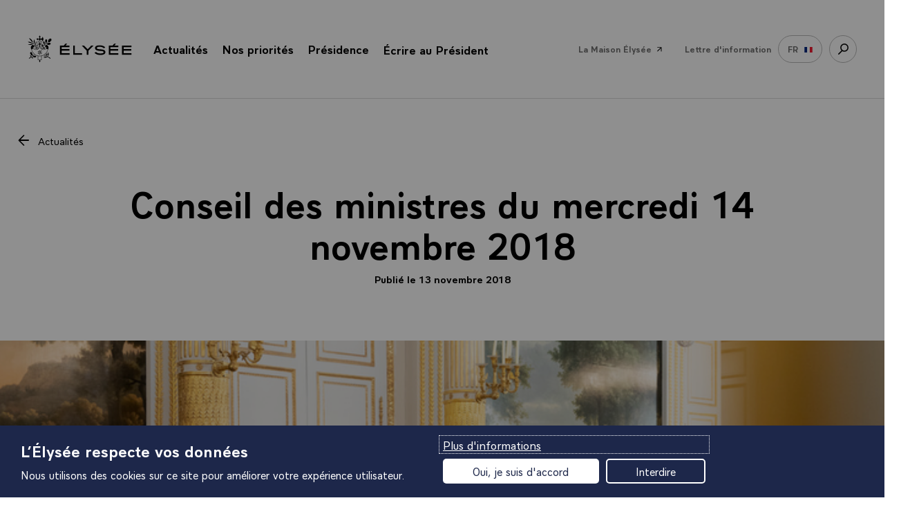

--- FILE ---
content_type: text/html; charset=UTF-8
request_url: https://www.elysee.fr/emmanuel-macron/2018/11/13/conseil-des-ministres-du-mercredi-14-novembre-2018
body_size: 52933
content:
<!DOCTYPE html>
<html lang="fr">
<head>
    <title>Conseil des ministres du mercredi 14 novembre 2018 | Élysée</title>
    <meta charset="UTF-8" />
    <meta http-equiv="X-UA-Compatible" content="IE=edge">
    <meta name="viewport" content="width=device-width,initial-scale=1,shrink-to-fit=no">
    <meta name="img:fallback" content="https://www.elysee.fr/front/images/elysee-static-fallback.f97449da.jpg" />

                
    
    <meta name="description" content="Découvrez l&#039;ordre du jour et le compte-rendu du Conseil des ministres du mercredi 14 novembre 2018." />
    <meta name="keywords" content="conseil des ministres,état, territoires et outre-mer" />


            <meta property="og:site_name" content="elysee.fr" />
                <meta property="og:title" content="Conseil des ministres du mercredi 14 novembre 2018" />
                <meta property="og:description" content="Découvrez l&#039;ordre du jour et le compte-rendu du Conseil des ministres du mercredi 14 novembre 2018." />
                <meta property="og:url" content="https://www.elysee.fr/emmanuel-macron/2018/11/13/conseil-des-ministres-du-mercredi-14-novembre-2018" />
                <meta property="og:image" content="https://www.elysee.fr/cdn-cgi/image/format=auto%2Cquality=100%2Cwidth=800%2Cheight=420%2Ctrim=121%3B98%3B76%3B0/images/default/0001/02/f0453dd3167309229e2fcc8cbda2c2b9ff4e76ab.jpeg" />
                <meta property="og:image:width" content="800" />
                <meta property="og:image:height" content="420" />
                <meta property="og:image:type" content="image/jpeg" />
                <meta property="og:type" content="article" />
                <meta property="og:article:section" content="Conseil des ministres" />
                <meta property="og:article:published_time" content="2018-11-13T16:10:00+01:00" />
                <meta property="og:article:tag" content="État, territoires et outre-mer" />
                <meta property="fb:app_id" content="1909469016027588" />
                <meta property="fb:page_id" content="285829565349" />
                <meta name="twitter:card" content="summary_large_image" />
                <meta name="twitter:site" content="@elysee" />
                <meta name="twitter:url" content="https://www.elysee.fr/emmanuel-macron/2018/11/13/conseil-des-ministres-du-mercredi-14-novembre-2018" />
                <meta name="twitter:title" content="Conseil des ministres du mercredi 14 novembre 2018" />
                <meta name="twitter:description" content="Découvrez l&#039;ordre du jour et le compte-rendu du Conseil des ministres du mercredi 14 novembre 2018." />
                <meta name="twitter:image" content="https://www.elysee.fr/cdn-cgi/image/format=auto%2Cquality=100%2Cwidth=800%2Cheight=420%2Ctrim=121%3B98%3B76%3B0/images/default/0001/02/f0453dd3167309229e2fcc8cbda2c2b9ff4e76ab.jpeg" />
    
    

    <link rel="canonical" href="https://www.elysee.fr/emmanuel-macron/2018/11/13/conseil-des-ministres-du-mercredi-14-novembre-2018" />
            <link rel="alternate" hreflang="fr" href="https://www.elysee.fr/emmanuel-macron/2018/11/13/conseil-des-ministres-du-mercredi-14-novembre-2018" />
    

            <link rel="apple-touch-icon" sizes="57x57" href="https://www.elysee.fr/front/images/apple-icon-57x57.3d97d7b5.png">
<link rel="apple-touch-icon" sizes="60x60" href="https://www.elysee.fr/front/images/apple-icon-60x60.7ee1f17a.png">
<link rel="apple-touch-icon" sizes="72x72" href="https://www.elysee.fr/front/images/apple-icon-72x72.cf49cea6.png">
<link rel="apple-touch-icon" sizes="76x76" href="https://www.elysee.fr/front/images/apple-icon-76x76.f87e41c6.png">
<link rel="apple-touch-icon" sizes="114x114" href="https://www.elysee.fr/front/images/apple-icon-114x114.72e0a762.png">
<link rel="apple-touch-icon" sizes="120x120" href="https://www.elysee.fr/front/images/apple-icon-120x120.0f61001b.png">
<link rel="apple-touch-icon" sizes="144x144" href="https://www.elysee.fr/front/images/apple-icon-144x144.a7ce02ab.png">
<link rel="apple-touch-icon" sizes="152x152" href="https://www.elysee.fr/front/images/apple-icon-152x152.55189bb1.png">
<link rel="apple-touch-icon" sizes="180x180" href="https://www.elysee.fr/front/images/apple-icon-180x180.5b254294.png">
<link rel="icon" type="image/png" sizes="192x192"  href="https://www.elysee.fr/front/images/android-icon-192x192.f7720d6c.png">
<link rel="icon" type="image/png" sizes="32x32" href="https://www.elysee.fr/front/images/favicon-32x32.9d32b752.png">
<link rel="icon" type="image/png" sizes="96x96" href="https://www.elysee.fr/front/images/favicon-96x96.891a4487.png">
<link rel="icon" type="image/png" sizes="16x16" href="https://www.elysee.fr/front/images/favicon-16x16.b7bd2287.png">
<meta name="msapplication-TileColor" content="#ffffff">
<meta name="msapplication-TileImage" content="https://www.elysee.fr/front/images/ms-icon-144x144.a7ce02ab.png">
<meta name="theme-color" content="#ffffff">    
                <link rel="preload" as="style" href="https://www.elysee.fr/front/css/fonts.03da62f5.css">
        <link rel="stylesheet" href="https://www.elysee.fr/front/css/app.8d238edc.css">
        <link rel="stylesheet" href="https://www.elysee.fr/front/css/fonts.03da62f5.css" media="print" onload="this.onload=null;this.removeAttribute('media');" />
        <noscript>
            <link rel="stylesheet" href="https://www.elysee.fr/front/css/fonts.03da62f5.css">
        </noscript>
    
                    
    </head>
<body class="theme-default" data-spy="scroll" data-target="#myScrollspy" data-offset="15">

    
    <div id="algolia-data"
        data-algolia-app-id="3TZAU2BNPU"
data-algolia-search-api-key="8e0c38ebae1abf95eca8ea6795ddcab8"
data-algolia-prefix="prod"
data-algolia-enabled-tabs="[&quot;all&quot;,&quot;agenda&quot;,&quot;videos&quot;,&quot;photos&quot;]"
data-algolia-search-label="search.label"
data-algolia-spaces="[&quot;&Eacute;lys&eacute;e&quot;,&quot;G7&quot;]"
data-algolia-isFilters="true"

    ></div>


    <ul id="nav-access" class="list-links list-links--horizontal">
        <li><a href="#main" class="link list-links-item">Accéder au contenu principal</a></li>
        <li><a href="#search-link" class="link list-links-item">Accéder à la recherche</a></li>
    </ul>

    <div class="print-logo">
        <svg aria-hidden="true" height="50" width="170" focusable="false">
            <use xlink:href="#logo-elysee" />
        </svg>
    </div>
        <nav role="navigation" class="space-h-0 nav container border-bottom  " id="navigation" aria-label="menu principal">
        <div id="navbar" class="sticky-container sticky">
                            <div class="sticky-menu">
                                    <div class="logo">
                        <button type="button" id="menu-burger" aria-expanded="false">
                            <span class="a11y">menu</span>
                            <svg aria-hidden="true" height="16" width="20" focusable="false">
                                <use xlink:href="#symbol-menu" />
                            </svg>
                            <svg aria-hidden="true" height="17" width="18" focusable="false">
                                <use xlink:href="#symbol-cross" />
                            </svg>
                        </button>
                        <a href="/">
                            <span class="a11y">Retour à l’accueil Élysée</span>
                                                        <svg aria-hidden="true" height="70" width="60" focusable="false">
                                <use xlink:href="#symbol-logo-simple" />
                            </svg>
                            <svg aria-hidden="true" height="29" width="180" focusable="false">
                                <use xlink:href="#symbol-elysee" />
                            </svg>
                        </a>
                    </div>
                
                <div class="sub-nav">
                    <div class="sub-nav__content" role="dialog" aria-label="menu" aria-modal="true">
                                                    <ul class="bannerMenu-list d-md-none">
                                <li>
                                    <button data-flip="false" data-offset="10,20" type="button" id="menu-actu" data-toggle="menu-panel-btn" class="bannerMenu-btn menuBtn">
                                        <span>Actualités</span>
                                        <svg class="link--svg link--chevron own-color" aria-hidden="true" width="10" height="16" viewbox="0 0 10 16" focusable="false">
                                            <use xlink:href="#chevron-right" />
                                        </svg>
                                    </button>
                                    <div id="menu-actu-content" class="menuPanel-wrapper" x-placement="bottom" data-menu-panel="menu-actu">
                                        <div class="menuList" id="header-actualities">
                                            
<div class="menuList-panel headerMenu-panel">
    <button class="menuList-back d-md-none" data-menu-close="menu-actu" id="submenu-actu">
        <svg aria-hidden="true" focusable="false" class="own-color">
            <use xlink:href="#chevron-right"/>
        </svg>
        Actualités
    </button>
    <p class="menuList-linkContainer">
        <a href="/toutes-les-actualites"
           class="menuList-link">
            <span>Toute l&#039;actualité</span>
            <svg aria-hidden="true" focusable="false" class="own-color">
                <use xlink:href="#symbol-fleche"/>
            </svg>
        </a>
    </p>
    <h2 class="menuList-title c-red">Derniers articles</h2>
    <ul class="menuList-list">
                    <li class="menuList-item">
                <a class="menuList-item-link" href="https://www.elysee.fr/emmanuel-macron/2026/01/30/disparition-de-venus-khoury-ghata">
                                <img src="https://www.elysee.fr/cdn-cgi/image/format=auto%2Cquality=100%2Cwidth=60%2Cheight=30%2Ctrim=8%3B0%3B8%3B0%2Cfit=cover/images/default/0001/03/74c420eaa4da27b496d03f305aca10044eb70634.jpeg" srcset="https://www.elysee.fr/cdn-cgi/image/format=auto%2Cquality=100%2Cwidth=60%2Cheight=30%2Ctrim=8%3B0%3B8%3B0%2Cfit=cover/images/default/0001/03/74c420eaa4da27b496d03f305aca10044eb70634.jpeg 1x, https://www.elysee.fr/cdn-cgi/image/format=auto%2Cquality=100%2Cwidth=120%2Cheight=60%2Ctrim=8%3B0%3B8%3B0%2Cfit=cover/images/default/0001/03/74c420eaa4da27b496d03f305aca10044eb70634.jpeg 2x" class="menuList-item-img menuList-item-img--big space-right b-raduis" alt="" loading="lazy"/>
    
                    <p>
                        Disparition de Vénus Khoury-Ghata.
                    </p>
                </a>
            </li>
                    <li class="menuList-item">
                <a class="menuList-item-link" href="https://www.elysee.fr/emmanuel-macron/2026/01/29/communique-conjoint-de-m-emmanuel-macron-president-de-la-republique-francaise-et-du-marechal-mahamat-idriss-deby-itno-president-de-la-republique-du-tchad">
                                <img src="https://www.elysee.fr/cdn-cgi/image/format=auto%2Cquality=100%2Cwidth=60%2Cheight=30%2Ctrim=8%3B0%3B8%3B0%2Cfit=cover/images/default/0001/03/74c420eaa4da27b496d03f305aca10044eb70634.jpeg" srcset="https://www.elysee.fr/cdn-cgi/image/format=auto%2Cquality=100%2Cwidth=60%2Cheight=30%2Ctrim=8%3B0%3B8%3B0%2Cfit=cover/images/default/0001/03/74c420eaa4da27b496d03f305aca10044eb70634.jpeg 1x, https://www.elysee.fr/cdn-cgi/image/format=auto%2Cquality=100%2Cwidth=120%2Cheight=60%2Ctrim=8%3B0%3B8%3B0%2Cfit=cover/images/default/0001/03/74c420eaa4da27b496d03f305aca10044eb70634.jpeg 2x" class="menuList-item-img menuList-item-img--big space-right b-raduis" alt="" loading="lazy"/>
    
                    <p>
                        Communiqué conjoint de M. Emmanuel Macron, Président de la République française et du Maréchal Mahamat Idriss Déby Itno, Président de la République du Tchad.
                    </p>
                </a>
            </li>
                    <li class="menuList-item">
                <a class="menuList-item-link" href="https://www.elysee.fr/emmanuel-macron/2026/01/28/ceremonie-de-remise-des-insignes-de-chevalier-de-lordre-national-du-merite-a-monsieur-ali-akbar">
                                <img src="https://www.elysee.fr/cdn-cgi/image/format=auto%2Cquality=100%2Cwidth=60%2Cheight=30%2Ctrim=72%3B0%3B231%3B0%2Cfit=cover/images/default/0001/19/9736393d0cd95360be69fd73d0f29463f8becb30.jpg" srcset="https://www.elysee.fr/cdn-cgi/image/format=auto%2Cquality=100%2Cwidth=60%2Cheight=30%2Ctrim=72%3B0%3B231%3B0%2Cfit=cover/images/default/0001/19/9736393d0cd95360be69fd73d0f29463f8becb30.jpg 1x, https://www.elysee.fr/cdn-cgi/image/format=auto%2Cquality=100%2Cwidth=120%2Cheight=60%2Ctrim=72%3B0%3B231%3B0%2Cfit=cover/images/default/0001/19/9736393d0cd95360be69fd73d0f29463f8becb30.jpg 2x" class="menuList-item-img menuList-item-img--big space-right b-raduis" alt="" loading="lazy"/>
    
                    <p>
                        Cérémonie de remise des insignes de chevalier de l&#039;ordre national du Mérite à Monsieur Ali Akbar.
                    </p>
                </a>
            </li>
            </ul>
    <span class="border-bottom-lightgrey"></span>
                    <div id="header-agenda2">
                            <p class="menuList-linkContainer space-bottom-30">
                    <a id="go-to-today-event" href="/agenda" class="menuList-link headerMenu-link w-100">
                        <span>Ouvrir l&#039;agenda</span>
                        <svg aria-hidden="true" focusable="false" class="own-color">
                            <use xlink:href="#symbol-fleche"/>
                        </svg>
                    </a>
                </p>
                    </div>
    </div>
                                        </div>
                                    </div>
                                </li>
                                                                                                <li>
                                    <button data-flip="false" type="button" id="menu-priority" data-toggle="menu-panel-btn" aria-expanded="false" class="bannerMenu-btn menuBtn">
                                        <span>Nos priorités</span>
                                        <svg class="link--svg link--chevron own-color" aria-hidden="true" width="10" height="16" viewbox="0 0 10 16" focusable="false">
                                            <use xlink:href="#chevron-right" />
                                        </svg>
                                    </button>
                                    <div id="menu-priority-content" class="menuPanel-wrapper" x-placement="bottom" data-menu-panel="menu-priority">
                                        <div class="menuList" id="header-priority">
                                            
<div class="menuList-panel headerMenu-panel">
    <button class="menuList-back d-md-none" data-menu-close="menu-priority" id="submenu-priority">
        <svg aria-hidden="true" focusable="false" class="own-color">
            <use xlink:href="#chevron-right"/>
        </svg>
        Nos priorités
    </button>
    <h2 class="menuList-title c-red with-arrow">Les priorités de la présidence</h2>
    <ul class="menuList-list">
                                                                                                                <li class="menuList-item">
                    <a class="menuList-item-link with-arrow" href="/emmanuel-macron/objectif-plein-emploi">
                        <div class="d-flex align-items-center">
                                        <img src="https://www.elysee.fr/cdn-cgi/image/format=auto%2Cquality=100%2Cwidth=60%2Cheight=30%2Ctrim=126%3B103%3B79%3B0%2Cfit=cover/images/default/0001/09/7b62556fb2d6b7672134733a73ab6ae17d38137d.png" srcset="https://www.elysee.fr/cdn-cgi/image/format=auto%2Cquality=100%2Cwidth=60%2Cheight=30%2Ctrim=126%3B103%3B79%3B0%2Cfit=cover/images/default/0001/09/7b62556fb2d6b7672134733a73ab6ae17d38137d.png 1x, https://www.elysee.fr/cdn-cgi/image/format=auto%2Cquality=100%2Cwidth=120%2Cheight=60%2Ctrim=126%3B103%3B79%3B0%2Cfit=cover/images/default/0001/09/7b62556fb2d6b7672134733a73ab6ae17d38137d.png 2x" class="menuList-item-img menuList-item-img--big space-right b-raduis" alt="" loading="lazy"/>
    
                            <p>
                                Objectif plein emploi
                            </p>
                        </div>
                        <div>
                            <svg aria-hidden="true" focusable="false" class="own-color">
                                <use xlink:href="#symbol-fleche"/>
                            </svg>
                        </div>
                    </a>
                </li>
                                                                                                                    <li class="menuList-item">
                    <a class="menuList-item-link with-arrow" href="/emmanuel-macron/liberte-egalite-fraternite-au-coeur-des-services-publics">
                        <div class="d-flex align-items-center">
                                        <img src="https://www.elysee.fr/cdn-cgi/image/format=auto%2Cquality=100%2Cwidth=60%2Cheight=30%2Ctrim=203%3B0%3B100%3B0%2Cfit=cover/images/default/0001/16/8e70afceb368251b14b9cef5af9ffa5a5124363f.jpg" srcset="https://www.elysee.fr/cdn-cgi/image/format=auto%2Cquality=100%2Cwidth=60%2Cheight=30%2Ctrim=203%3B0%3B100%3B0%2Cfit=cover/images/default/0001/16/8e70afceb368251b14b9cef5af9ffa5a5124363f.jpg 1x, https://www.elysee.fr/cdn-cgi/image/format=auto%2Cquality=100%2Cwidth=120%2Cheight=60%2Ctrim=203%3B0%3B100%3B0%2Cfit=cover/images/default/0001/16/8e70afceb368251b14b9cef5af9ffa5a5124363f.jpg 2x" class="menuList-item-img menuList-item-img--big space-right b-raduis" alt="" loading="lazy"/>
    
                            <p>
                                Progrès et service public
                            </p>
                        </div>
                        <div>
                            <svg aria-hidden="true" focusable="false" class="own-color">
                                <use xlink:href="#symbol-fleche"/>
                            </svg>
                        </div>
                    </a>
                </li>
                                                                                                                    <li class="menuList-item">
                    <a class="menuList-item-link with-arrow" href="/emmanuel-macron/ecologie">
                        <div class="d-flex align-items-center">
                                        <img src="https://www.elysee.fr/cdn-cgi/image/format=auto%2Cquality=100%2Cwidth=60%2Cheight=30%2Ctrim=1089%3B719%3B315%3B396%2Cfit=cover/images/default/0001/09/490da5b5945b6bb8e5d459587758856b1d05f83c.jpeg" srcset="https://www.elysee.fr/cdn-cgi/image/format=auto%2Cquality=100%2Cwidth=60%2Cheight=30%2Ctrim=1089%3B719%3B315%3B396%2Cfit=cover/images/default/0001/09/490da5b5945b6bb8e5d459587758856b1d05f83c.jpeg 1x, https://www.elysee.fr/cdn-cgi/image/format=auto%2Cquality=100%2Cwidth=120%2Cheight=60%2Ctrim=1089%3B719%3B315%3B396%2Cfit=cover/images/default/0001/09/490da5b5945b6bb8e5d459587758856b1d05f83c.jpeg 2x" class="menuList-item-img menuList-item-img--big space-right b-raduis" alt="" loading="lazy"/>
    
                            <p>
                                Ecologie, combat du siècle
                            </p>
                        </div>
                        <div>
                            <svg aria-hidden="true" focusable="false" class="own-color">
                                <use xlink:href="#symbol-fleche"/>
                            </svg>
                        </div>
                    </a>
                </li>
                                                                                                                    <li class="menuList-item">
                    <a class="menuList-item-link with-arrow" href="/emmanuel-macron/bilan-de-laction-europeenne-du-president-de-la-republique">
                        <div class="d-flex align-items-center">
                                        <img src="https://www.elysee.fr/cdn-cgi/image/format=auto%2Cquality=100%2Cwidth=60%2Cheight=30%2Ctrim=685%3B315%3B548%3B665%2Cfit=cover/images/default/0001/08/41983f5117262699ae7f3e59adc125988db2798d.jpeg" srcset="https://www.elysee.fr/cdn-cgi/image/format=auto%2Cquality=100%2Cwidth=60%2Cheight=30%2Ctrim=685%3B315%3B548%3B665%2Cfit=cover/images/default/0001/08/41983f5117262699ae7f3e59adc125988db2798d.jpeg 1x, https://www.elysee.fr/cdn-cgi/image/format=auto%2Cquality=100%2Cwidth=120%2Cheight=60%2Ctrim=685%3B315%3B548%3B665%2Cfit=cover/images/default/0001/08/41983f5117262699ae7f3e59adc125988db2798d.jpeg 2x" class="menuList-item-img menuList-item-img--big space-right b-raduis" alt="Emmanuel Macron à la sorbonne discours Europe " loading="lazy"/>
    
                            <p>
                                Action européenne
                            </p>
                        </div>
                        <div>
                            <svg aria-hidden="true" focusable="false" class="own-color">
                                <use xlink:href="#symbol-fleche"/>
                            </svg>
                        </div>
                    </a>
                </li>
                        </ul>
</div>
                                        </div>
                                    </div>
                                </li>
                                                                                                <li>
                                    <button data-flip="false" type="button" id="menu-presidence" data-toggle="menu-panel-btn" aria-expanded="false" class="bannerMenu-btn menuBtn">
                                        <span>Présidence</span>
                                        <svg class="link--svg link--chevron own-color" aria-hidden="true" width="10" height="16" viewbox="0 0 10 16" focusable="false">
                                            <use xlink:href="#chevron-right" />
                                        </svg>
                                    </button>
                                    <div id="menu-presidence-content" class="menuPanel-wrapper" x-placement="bottom" data-menu-panel="menu-presidence">
                                        <div class="menuList" id="header-presidence">
                                            


<div class="menuList-panel">
    <button class="menuList-back d-md-none" data-menu-close="menu-presidence" id="submenu-presidence">
        <svg aria-hidden="true" focusable="false" class="own-color">
            <use xlink:href="#chevron-right"/>
        </svg>
        <span class="a11y">Retour - </span>Présidence
    </button>
    <h2 class="menuList-title c-red">Aujourd&#039;hui</h2>
    <ul class="menuList-list">
                            <li class="menuList-item">
            <a class="menuList-item-link justify-content-between" href="/emmanuel-macron">
                <p class="presidence-text">
                    <span class="menuList-item-title">Emmanuel Macron</span>
                    La biographie et le portrait officiel du 8ème président de la Vème République, son rôle, son investiture.
                </p>
                            <img src="https://www.elysee.fr/cdn-cgi/image/format=auto%2Cquality=100%2Cwidth=60%2Cheight=80%2Ctrim=131%3B0%3B68%3B0%2Cfit=cover/images/default/0001/02/cea32b77cc47ad7a0d51c4eb3c8c52e5b87bf9fc.jpeg" srcset="https://www.elysee.fr/cdn-cgi/image/format=auto%2Cquality=100%2Cwidth=60%2Cheight=80%2Ctrim=131%3B0%3B68%3B0%2Cfit=cover/images/default/0001/02/cea32b77cc47ad7a0d51c4eb3c8c52e5b87bf9fc.jpeg 1x, https://www.elysee.fr/cdn-cgi/image/format=auto%2Cquality=100%2Cwidth=120%2Cheight=160%2Ctrim=131%3B0%3B68%3B0%2Cfit=cover/images/default/0001/02/cea32b77cc47ad7a0d51c4eb3c8c52e5b87bf9fc.jpeg 2x" class="menuList-item-img space-left" alt="" loading="lazy"/>
    
            </a>
        </li>
    
                            <li class="menuList-item">
            <a class="menuList-item-link justify-content-between" href="/brigitte-macron">
                <p class="presidence-text">
                    <span class="menuList-item-title">Brigitte Macron</span>
                    Sa biographie et le portrait officiel, ses déplacements et rendez-vous, la charte de transparence.
                </p>
                            <img src="https://www.elysee.fr/cdn-cgi/image/format=auto%2Cquality=100%2Cwidth=60%2Cheight=80%2Ctrim=257%3B0%3B43%3B0/images/default/0001/03/6cf0e901154d4ca8db368f099669ae787e40fa59.jpeg" srcset="https://www.elysee.fr/cdn-cgi/image/format=auto%2Cquality=100%2Cwidth=60%2Cheight=80%2Ctrim=257%3B0%3B43%3B0/images/default/0001/03/6cf0e901154d4ca8db368f099669ae787e40fa59.jpeg 1x, https://www.elysee.fr/cdn-cgi/image/format=auto%2Cquality=100%2Cwidth=120%2Cheight=160%2Ctrim=257%3B0%3B43%3B0/images/default/0001/03/6cf0e901154d4ca8db368f099669ae787e40fa59.jpeg 2x" class="menuList-item-img space-left" alt="" loading="lazy"/>
    
            </a>
        </li>
    
                            <li class="menuList-item">
            <a class="menuList-item-link justify-content-between" href="/la-presidence/cabinet-du-president-de-la-republique-et-services-de-l-elysee">
                <p class="presidence-text">
                    <span class="menuList-item-title">Équipe du Président</span>
                    Le cabinet, l&#039;État-major, les services de la Présidence de la République.
                </p>
                            <img src="https://www.elysee.fr/cdn-cgi/image/format=auto%2Cquality=100%2Cwidth=60%2Cheight=80%2Ctrim=11%3B1382%3B14%3B1526%2Cfit=cover/images/default/0001/02/13725194d8e971e6cc834a3647368b25bf10e26d.jpeg" srcset="https://www.elysee.fr/cdn-cgi/image/format=auto%2Cquality=100%2Cwidth=60%2Cheight=80%2Ctrim=11%3B1382%3B14%3B1526%2Cfit=cover/images/default/0001/02/13725194d8e971e6cc834a3647368b25bf10e26d.jpeg 1x, https://www.elysee.fr/cdn-cgi/image/format=auto%2Cquality=100%2Cwidth=120%2Cheight=160%2Ctrim=11%3B1382%3B14%3B1526%2Cfit=cover/images/default/0001/02/13725194d8e971e6cc834a3647368b25bf10e26d.jpeg 2x" class="menuList-item-img space-left" alt="" loading="lazy"/>
    
            </a>
        </li>
    
    </ul>
    <ul class="menuList-list">
        <li class="menuList-item">
            <a href="/exposition/transition-ecologique" class="bannerMenu-btn">
                <span>Nos engagements RSE</span>
                <svg aria-hidden="true" focusable="false" class="own-color" width="23" height="16">
                    <use xlink:href="#symbol-fleche"/>
                </svg>
            </a>
        </li>
    </ul>
</div>
<span class="border-bottom-lightgrey d-block d-md-none"></span>
<div class="menuList-panel menuList-panel--alt bg-vanilla">
    <h2 class="menuList-title"><span class="c-red">Hier</span>, 150 ans de la République</h2>
    <ul class="menuList-list">
        <li class="menuList-item">
            <a href="/la-presidence/les-presidents-de-la-republique" class="bannerMenu-btn">
                <span>Les présidents depuis 1848</span>
                <svg aria-hidden="true" focusable="false" class="own-color" width="23" height="16">
                    <use xlink:href="#symbol-fleche"/>
                </svg>
            </a>
        </li>
                        <li class="menuList-item">
            <a href="/la-presidence/les-institutions-de-la-cinquieme-republique" class="bannerMenu-btn">
                <span>Les institutions</span>
                <svg aria-hidden="true" focusable="false" class="own-color" width="23" height="16">
                    <use xlink:href="#symbol-fleche"/>
                </svg>
            </a>
        </li>
                                <li class="menuList-item">
            <a href="/la-presidence/les-textes-fondateurs" class="bannerMenu-btn">
                <span>Les textes fondateurs</span>
                <svg aria-hidden="true" focusable="false" class="own-color" width="23" height="16">
                    <use xlink:href="#symbol-fleche"/>
                </svg>
            </a>
        </li>
                                <li class="menuList-item space-bottom-s">
            <a href="/la-presidence/les-symboles-de-la-republique-francaise" class="bannerMenu-btn">
                <span>Les symboles</span>
                <svg aria-hidden="true" focusable="false" class="own-color" width="23" height="16">
                    <use xlink:href="#symbol-fleche"/>
                </svg>
            </a>
        </li>
                                                            <span class="border-bottom-lightgrey d-md-none"></span>
            <li class="menuList-item space_cultural">
                <a class="menuList-item-link justify-content-between align-items-start" href="/exposition/patrimoine">
                    <p class="presidence-text">
                        <span class="menuList-item-title">Patrimoine</span>
                        Histoire des résidences présidentielles
                    </p>
                                        <img src="https://www.elysee.fr/front/images/patrimoine-img.f7dd6d64.png" srcset="https://www.elysee.fr/front/images/patrimoine-img.f7dd6d64.png 1x" alt="" loading="lazy"/>
                </a>
            </li>
            </ul>
</div>

                                        </div>
                                    </div>
                                </li>
                                <li>
                                                                                                            <p class="h-100 m-b-n">
                                        <a href="/ecrire-au-president-de-la-republique/" class="bannerMenu-btn menuBtn">
                                            <span>Écrire au Président</span>
                                            <svg class="link--svg link--chevron own-color" aria-hidden="true" width="23" height="16" viewbox="0 0 20 14" focusable="false">
                                                <use xlink:href="#symbol-fleche" />
                                            </svg>
                                        </a>
                                    </p>
                                                                                                        </li>
                                <li class="border-top">
                                    <p class="h-100 m-b-n">
                                        <a class="bannerMenu-btn menuBtn" href="/maison-elysee">
                                            <span class="c-grey ff-primary" style="font-weight:400">La Maison Élysée</span>
                                            <svg aria-hidden="true" focusable="false" width="22" height="22">
                                                <use xlink:href="#symbol-arrow-45"></use>
                                            </svg>
                                        </a>
                                    </p>
                                </li>
                            </ul>
                            <ul class="list-links list-links--horizontal list-links--menu d-none d-md-flex">
                                <li class="p-relative">
                                    <button data-flip="false" type="button" id="menu-actu2" data-toggle="dropdown" aria-expanded="false" class="anchor link--reverse">
                                        <span>Actualités</span>
                                        <span class="badge">
                                            <svg class="link--svg link--chevron own-color" aria-hidden="true" width="12" height="7" viewbox="0 0 12 7" focusable="false">
                                                <use xlink:href="#symbol-icon-arrow-bottom" />
                                            </svg>
                                        </span>
                                    </button>
                                    <div id="menu-actu2-content" x-placement="bottom" class="dropdown-menu-center dropdown-menu bg-white">
                                        <div class="arrow"></div>
                                        <div class="menuList" id="header-actualities2">
                                            
<div class="menuList-panel headerMenu-panel">
    <button class="menuList-back d-md-none" data-menu-close="menu-actu" id="submenu-actu">
        <svg aria-hidden="true" focusable="false" class="own-color">
            <use xlink:href="#chevron-right"/>
        </svg>
        Actualités
    </button>
    <p class="menuList-linkContainer">
        <a href="/toutes-les-actualites"
           class="menuList-link">
            <span>Toute l&#039;actualité</span>
            <svg aria-hidden="true" focusable="false" class="own-color">
                <use xlink:href="#symbol-fleche"/>
            </svg>
        </a>
    </p>
    <h2 class="menuList-title c-red">Derniers articles</h2>
    <ul class="menuList-list">
                    <li class="menuList-item">
                <a class="menuList-item-link" href="https://www.elysee.fr/emmanuel-macron/2026/01/30/disparition-de-venus-khoury-ghata">
                                <img src="https://www.elysee.fr/cdn-cgi/image/format=auto%2Cquality=100%2Cwidth=60%2Cheight=30%2Ctrim=8%3B0%3B8%3B0%2Cfit=cover/images/default/0001/03/74c420eaa4da27b496d03f305aca10044eb70634.jpeg" srcset="https://www.elysee.fr/cdn-cgi/image/format=auto%2Cquality=100%2Cwidth=60%2Cheight=30%2Ctrim=8%3B0%3B8%3B0%2Cfit=cover/images/default/0001/03/74c420eaa4da27b496d03f305aca10044eb70634.jpeg 1x, https://www.elysee.fr/cdn-cgi/image/format=auto%2Cquality=100%2Cwidth=120%2Cheight=60%2Ctrim=8%3B0%3B8%3B0%2Cfit=cover/images/default/0001/03/74c420eaa4da27b496d03f305aca10044eb70634.jpeg 2x" class="menuList-item-img menuList-item-img--big space-right b-raduis" alt="" loading="lazy"/>
    
                    <p>
                        Disparition de Vénus Khoury-Ghata.
                    </p>
                </a>
            </li>
                    <li class="menuList-item">
                <a class="menuList-item-link" href="https://www.elysee.fr/emmanuel-macron/2026/01/29/communique-conjoint-de-m-emmanuel-macron-president-de-la-republique-francaise-et-du-marechal-mahamat-idriss-deby-itno-president-de-la-republique-du-tchad">
                                <img src="https://www.elysee.fr/cdn-cgi/image/format=auto%2Cquality=100%2Cwidth=60%2Cheight=30%2Ctrim=8%3B0%3B8%3B0%2Cfit=cover/images/default/0001/03/74c420eaa4da27b496d03f305aca10044eb70634.jpeg" srcset="https://www.elysee.fr/cdn-cgi/image/format=auto%2Cquality=100%2Cwidth=60%2Cheight=30%2Ctrim=8%3B0%3B8%3B0%2Cfit=cover/images/default/0001/03/74c420eaa4da27b496d03f305aca10044eb70634.jpeg 1x, https://www.elysee.fr/cdn-cgi/image/format=auto%2Cquality=100%2Cwidth=120%2Cheight=60%2Ctrim=8%3B0%3B8%3B0%2Cfit=cover/images/default/0001/03/74c420eaa4da27b496d03f305aca10044eb70634.jpeg 2x" class="menuList-item-img menuList-item-img--big space-right b-raduis" alt="" loading="lazy"/>
    
                    <p>
                        Communiqué conjoint de M. Emmanuel Macron, Président de la République française et du Maréchal Mahamat Idriss Déby Itno, Président de la République du Tchad.
                    </p>
                </a>
            </li>
                    <li class="menuList-item">
                <a class="menuList-item-link" href="https://www.elysee.fr/emmanuel-macron/2026/01/28/ceremonie-de-remise-des-insignes-de-chevalier-de-lordre-national-du-merite-a-monsieur-ali-akbar">
                                <img src="https://www.elysee.fr/cdn-cgi/image/format=auto%2Cquality=100%2Cwidth=60%2Cheight=30%2Ctrim=72%3B0%3B231%3B0%2Cfit=cover/images/default/0001/19/9736393d0cd95360be69fd73d0f29463f8becb30.jpg" srcset="https://www.elysee.fr/cdn-cgi/image/format=auto%2Cquality=100%2Cwidth=60%2Cheight=30%2Ctrim=72%3B0%3B231%3B0%2Cfit=cover/images/default/0001/19/9736393d0cd95360be69fd73d0f29463f8becb30.jpg 1x, https://www.elysee.fr/cdn-cgi/image/format=auto%2Cquality=100%2Cwidth=120%2Cheight=60%2Ctrim=72%3B0%3B231%3B0%2Cfit=cover/images/default/0001/19/9736393d0cd95360be69fd73d0f29463f8becb30.jpg 2x" class="menuList-item-img menuList-item-img--big space-right b-raduis" alt="" loading="lazy"/>
    
                    <p>
                        Cérémonie de remise des insignes de chevalier de l&#039;ordre national du Mérite à Monsieur Ali Akbar.
                    </p>
                </a>
            </li>
            </ul>
    <span class="border-bottom-lightgrey"></span>
                    <div id="header-agenda2">
                            <p class="menuList-linkContainer space-bottom-30">
                    <a id="go-to-today-event" href="/agenda" class="menuList-link headerMenu-link w-100">
                        <span>Ouvrir l&#039;agenda</span>
                        <svg aria-hidden="true" focusable="false" class="own-color">
                            <use xlink:href="#symbol-fleche"/>
                        </svg>
                    </a>
                </p>
                    </div>
    </div>
                                        </div>
                                    </div>
                                </li>
                                                                                                <li class="p-relative">
                                    <button data-flip="false" type="button" id="menu-priority2" data-toggle="dropdown" aria-expanded="false" class="anchor link--reverse">
                                        <span>Nos priorités</span>
                                        <span class="badge">
                                            <svg class="link--svg link--chevron own-color" aria-hidden="true" width="12" height="7" viewbox="0 0 12 7" focusable="false">
                                                <use xlink:href="#symbol-icon-arrow-bottom" />
                                            </svg>
                                        </span>
                                    </button>
                                    <div id="menu-priority2-content" x-placement="bottom" class="dropdown-menu-center dropdown-menu bg-white">
                                        <div class="arrow"></div>
                                        <div class="menuList" id="header-priority2">
                                            
<div class="menuList-panel headerMenu-panel">
    <button class="menuList-back d-md-none" data-menu-close="menu-priority" id="submenu-priority">
        <svg aria-hidden="true" focusable="false" class="own-color">
            <use xlink:href="#chevron-right"/>
        </svg>
        Nos priorités
    </button>
    <h2 class="menuList-title c-red with-arrow">Les priorités de la présidence</h2>
    <ul class="menuList-list">
                                                                                                                <li class="menuList-item">
                    <a class="menuList-item-link with-arrow" href="/emmanuel-macron/objectif-plein-emploi">
                        <div class="d-flex align-items-center">
                                        <img src="https://www.elysee.fr/cdn-cgi/image/format=auto%2Cquality=100%2Cwidth=60%2Cheight=30%2Ctrim=126%3B103%3B79%3B0%2Cfit=cover/images/default/0001/09/7b62556fb2d6b7672134733a73ab6ae17d38137d.png" srcset="https://www.elysee.fr/cdn-cgi/image/format=auto%2Cquality=100%2Cwidth=60%2Cheight=30%2Ctrim=126%3B103%3B79%3B0%2Cfit=cover/images/default/0001/09/7b62556fb2d6b7672134733a73ab6ae17d38137d.png 1x, https://www.elysee.fr/cdn-cgi/image/format=auto%2Cquality=100%2Cwidth=120%2Cheight=60%2Ctrim=126%3B103%3B79%3B0%2Cfit=cover/images/default/0001/09/7b62556fb2d6b7672134733a73ab6ae17d38137d.png 2x" class="menuList-item-img menuList-item-img--big space-right b-raduis" alt="" loading="lazy"/>
    
                            <p>
                                Objectif plein emploi
                            </p>
                        </div>
                        <div>
                            <svg aria-hidden="true" focusable="false" class="own-color">
                                <use xlink:href="#symbol-fleche"/>
                            </svg>
                        </div>
                    </a>
                </li>
                                                                                                                    <li class="menuList-item">
                    <a class="menuList-item-link with-arrow" href="/emmanuel-macron/liberte-egalite-fraternite-au-coeur-des-services-publics">
                        <div class="d-flex align-items-center">
                                        <img src="https://www.elysee.fr/cdn-cgi/image/format=auto%2Cquality=100%2Cwidth=60%2Cheight=30%2Ctrim=203%3B0%3B100%3B0%2Cfit=cover/images/default/0001/16/8e70afceb368251b14b9cef5af9ffa5a5124363f.jpg" srcset="https://www.elysee.fr/cdn-cgi/image/format=auto%2Cquality=100%2Cwidth=60%2Cheight=30%2Ctrim=203%3B0%3B100%3B0%2Cfit=cover/images/default/0001/16/8e70afceb368251b14b9cef5af9ffa5a5124363f.jpg 1x, https://www.elysee.fr/cdn-cgi/image/format=auto%2Cquality=100%2Cwidth=120%2Cheight=60%2Ctrim=203%3B0%3B100%3B0%2Cfit=cover/images/default/0001/16/8e70afceb368251b14b9cef5af9ffa5a5124363f.jpg 2x" class="menuList-item-img menuList-item-img--big space-right b-raduis" alt="" loading="lazy"/>
    
                            <p>
                                Progrès et service public
                            </p>
                        </div>
                        <div>
                            <svg aria-hidden="true" focusable="false" class="own-color">
                                <use xlink:href="#symbol-fleche"/>
                            </svg>
                        </div>
                    </a>
                </li>
                                                                                                                    <li class="menuList-item">
                    <a class="menuList-item-link with-arrow" href="/emmanuel-macron/ecologie">
                        <div class="d-flex align-items-center">
                                        <img src="https://www.elysee.fr/cdn-cgi/image/format=auto%2Cquality=100%2Cwidth=60%2Cheight=30%2Ctrim=1089%3B719%3B315%3B396%2Cfit=cover/images/default/0001/09/490da5b5945b6bb8e5d459587758856b1d05f83c.jpeg" srcset="https://www.elysee.fr/cdn-cgi/image/format=auto%2Cquality=100%2Cwidth=60%2Cheight=30%2Ctrim=1089%3B719%3B315%3B396%2Cfit=cover/images/default/0001/09/490da5b5945b6bb8e5d459587758856b1d05f83c.jpeg 1x, https://www.elysee.fr/cdn-cgi/image/format=auto%2Cquality=100%2Cwidth=120%2Cheight=60%2Ctrim=1089%3B719%3B315%3B396%2Cfit=cover/images/default/0001/09/490da5b5945b6bb8e5d459587758856b1d05f83c.jpeg 2x" class="menuList-item-img menuList-item-img--big space-right b-raduis" alt="" loading="lazy"/>
    
                            <p>
                                Ecologie, combat du siècle
                            </p>
                        </div>
                        <div>
                            <svg aria-hidden="true" focusable="false" class="own-color">
                                <use xlink:href="#symbol-fleche"/>
                            </svg>
                        </div>
                    </a>
                </li>
                                                                                                                    <li class="menuList-item">
                    <a class="menuList-item-link with-arrow" href="/emmanuel-macron/bilan-de-laction-europeenne-du-president-de-la-republique">
                        <div class="d-flex align-items-center">
                                        <img src="https://www.elysee.fr/cdn-cgi/image/format=auto%2Cquality=100%2Cwidth=60%2Cheight=30%2Ctrim=685%3B315%3B548%3B665%2Cfit=cover/images/default/0001/08/41983f5117262699ae7f3e59adc125988db2798d.jpeg" srcset="https://www.elysee.fr/cdn-cgi/image/format=auto%2Cquality=100%2Cwidth=60%2Cheight=30%2Ctrim=685%3B315%3B548%3B665%2Cfit=cover/images/default/0001/08/41983f5117262699ae7f3e59adc125988db2798d.jpeg 1x, https://www.elysee.fr/cdn-cgi/image/format=auto%2Cquality=100%2Cwidth=120%2Cheight=60%2Ctrim=685%3B315%3B548%3B665%2Cfit=cover/images/default/0001/08/41983f5117262699ae7f3e59adc125988db2798d.jpeg 2x" class="menuList-item-img menuList-item-img--big space-right b-raduis" alt="Emmanuel Macron à la sorbonne discours Europe " loading="lazy"/>
    
                            <p>
                                Action européenne
                            </p>
                        </div>
                        <div>
                            <svg aria-hidden="true" focusable="false" class="own-color">
                                <use xlink:href="#symbol-fleche"/>
                            </svg>
                        </div>
                    </a>
                </li>
                        </ul>
</div>
                                        </div>
                                    </div>
                                </li>
                                                                <li class="p-static">
                                    <button data-flip="false" type="button" id="menu-presidence2" data-toggle="dropdown" aria-expanded="false" class="anchor link--reverse">
                                        <span>Présidence</span>
                                        <span class="badge">
                                            <svg class="link--svg link--chevron own-color" aria-hidden="true" width="12" height="7" viewbox="0 0 12 7" focusable="false">
                                                <use xlink:href="#symbol-icon-arrow-bottom" />
                                            </svg>
                                        </span>
                                    </button>
                                    <div x-placement="bottom" class="popper dropdown-menu dropdown-menu-left bg-white">
                                        <div class="popper__arrow" x-arrow></div>
                                        <div class="menuList" id="header-presidence2">
                                            


<div class="menuList-panel">
    <button class="menuList-back d-md-none" data-menu-close="menu-presidence" id="submenu-presidence">
        <svg aria-hidden="true" focusable="false" class="own-color">
            <use xlink:href="#chevron-right"/>
        </svg>
        <span class="a11y">Retour - </span>Présidence
    </button>
    <h2 class="menuList-title c-red">Aujourd&#039;hui</h2>
    <ul class="menuList-list">
                            <li class="menuList-item">
            <a class="menuList-item-link justify-content-between" href="/emmanuel-macron">
                <p class="presidence-text">
                    <span class="menuList-item-title">Emmanuel Macron</span>
                    La biographie et le portrait officiel du 8ème président de la Vème République, son rôle, son investiture.
                </p>
                            <img src="https://www.elysee.fr/cdn-cgi/image/format=auto%2Cquality=100%2Cwidth=60%2Cheight=80%2Ctrim=131%3B0%3B68%3B0%2Cfit=cover/images/default/0001/02/cea32b77cc47ad7a0d51c4eb3c8c52e5b87bf9fc.jpeg" srcset="https://www.elysee.fr/cdn-cgi/image/format=auto%2Cquality=100%2Cwidth=60%2Cheight=80%2Ctrim=131%3B0%3B68%3B0%2Cfit=cover/images/default/0001/02/cea32b77cc47ad7a0d51c4eb3c8c52e5b87bf9fc.jpeg 1x, https://www.elysee.fr/cdn-cgi/image/format=auto%2Cquality=100%2Cwidth=120%2Cheight=160%2Ctrim=131%3B0%3B68%3B0%2Cfit=cover/images/default/0001/02/cea32b77cc47ad7a0d51c4eb3c8c52e5b87bf9fc.jpeg 2x" class="menuList-item-img space-left" alt="" loading="lazy"/>
    
            </a>
        </li>
    
                            <li class="menuList-item">
            <a class="menuList-item-link justify-content-between" href="/brigitte-macron">
                <p class="presidence-text">
                    <span class="menuList-item-title">Brigitte Macron</span>
                    Sa biographie et le portrait officiel, ses déplacements et rendez-vous, la charte de transparence.
                </p>
                            <img src="https://www.elysee.fr/cdn-cgi/image/format=auto%2Cquality=100%2Cwidth=60%2Cheight=80%2Ctrim=257%3B0%3B43%3B0/images/default/0001/03/6cf0e901154d4ca8db368f099669ae787e40fa59.jpeg" srcset="https://www.elysee.fr/cdn-cgi/image/format=auto%2Cquality=100%2Cwidth=60%2Cheight=80%2Ctrim=257%3B0%3B43%3B0/images/default/0001/03/6cf0e901154d4ca8db368f099669ae787e40fa59.jpeg 1x, https://www.elysee.fr/cdn-cgi/image/format=auto%2Cquality=100%2Cwidth=120%2Cheight=160%2Ctrim=257%3B0%3B43%3B0/images/default/0001/03/6cf0e901154d4ca8db368f099669ae787e40fa59.jpeg 2x" class="menuList-item-img space-left" alt="" loading="lazy"/>
    
            </a>
        </li>
    
                            <li class="menuList-item">
            <a class="menuList-item-link justify-content-between" href="/la-presidence/cabinet-du-president-de-la-republique-et-services-de-l-elysee">
                <p class="presidence-text">
                    <span class="menuList-item-title">Équipe du Président</span>
                    Le cabinet, l&#039;État-major, les services de la Présidence de la République.
                </p>
                            <img src="https://www.elysee.fr/cdn-cgi/image/format=auto%2Cquality=100%2Cwidth=60%2Cheight=80%2Ctrim=11%3B1382%3B14%3B1526%2Cfit=cover/images/default/0001/02/13725194d8e971e6cc834a3647368b25bf10e26d.jpeg" srcset="https://www.elysee.fr/cdn-cgi/image/format=auto%2Cquality=100%2Cwidth=60%2Cheight=80%2Ctrim=11%3B1382%3B14%3B1526%2Cfit=cover/images/default/0001/02/13725194d8e971e6cc834a3647368b25bf10e26d.jpeg 1x, https://www.elysee.fr/cdn-cgi/image/format=auto%2Cquality=100%2Cwidth=120%2Cheight=160%2Ctrim=11%3B1382%3B14%3B1526%2Cfit=cover/images/default/0001/02/13725194d8e971e6cc834a3647368b25bf10e26d.jpeg 2x" class="menuList-item-img space-left" alt="" loading="lazy"/>
    
            </a>
        </li>
    
    </ul>
    <ul class="menuList-list">
        <li class="menuList-item">
            <a href="/exposition/transition-ecologique" class="bannerMenu-btn">
                <span>Nos engagements RSE</span>
                <svg aria-hidden="true" focusable="false" class="own-color" width="23" height="16">
                    <use xlink:href="#symbol-fleche"/>
                </svg>
            </a>
        </li>
    </ul>
</div>
<span class="border-bottom-lightgrey d-block d-md-none"></span>
<div class="menuList-panel menuList-panel--alt bg-vanilla">
    <h2 class="menuList-title"><span class="c-red">Hier</span>, 150 ans de la République</h2>
    <ul class="menuList-list">
        <li class="menuList-item">
            <a href="/la-presidence/les-presidents-de-la-republique" class="bannerMenu-btn">
                <span>Les présidents depuis 1848</span>
                <svg aria-hidden="true" focusable="false" class="own-color" width="23" height="16">
                    <use xlink:href="#symbol-fleche"/>
                </svg>
            </a>
        </li>
                        <li class="menuList-item">
            <a href="/la-presidence/les-institutions-de-la-cinquieme-republique" class="bannerMenu-btn">
                <span>Les institutions</span>
                <svg aria-hidden="true" focusable="false" class="own-color" width="23" height="16">
                    <use xlink:href="#symbol-fleche"/>
                </svg>
            </a>
        </li>
                                <li class="menuList-item">
            <a href="/la-presidence/les-textes-fondateurs" class="bannerMenu-btn">
                <span>Les textes fondateurs</span>
                <svg aria-hidden="true" focusable="false" class="own-color" width="23" height="16">
                    <use xlink:href="#symbol-fleche"/>
                </svg>
            </a>
        </li>
                                <li class="menuList-item space-bottom-s">
            <a href="/la-presidence/les-symboles-de-la-republique-francaise" class="bannerMenu-btn">
                <span>Les symboles</span>
                <svg aria-hidden="true" focusable="false" class="own-color" width="23" height="16">
                    <use xlink:href="#symbol-fleche"/>
                </svg>
            </a>
        </li>
                                                            <span class="border-bottom-lightgrey d-md-none"></span>
            <li class="menuList-item space_cultural">
                <a class="menuList-item-link justify-content-between align-items-start" href="/exposition/patrimoine">
                    <p class="presidence-text">
                        <span class="menuList-item-title">Patrimoine</span>
                        Histoire des résidences présidentielles
                    </p>
                                        <img src="https://www.elysee.fr/front/images/patrimoine-img.f7dd6d64.png" srcset="https://www.elysee.fr/front/images/patrimoine-img.f7dd6d64.png 1x" alt="" loading="lazy"/>
                </a>
            </li>
            </ul>
</div>

                                        </div>
                                    </div>
                                </li>
                                <li>
                                    <a href="/ecrire-au-president-de-la-republique/" class="anchor link--reverse">
                                        <span>Écrire au Président</span>
                                        <span class="badge">
                                            <svg class="link--svg own-color" aria-hidden="true" width="23" height="16" focusable="false">
                                                <use xlink:href="#symbol-fleche" />
                                            </svg>
                                        </span>
                                    </a>
                                </li>
                                                            </ul>
                                                                                                                                                                                                                                                                                        <ul id="language-links" class="list-links bg-white d-flex d-md-none flex-row flex-wrap space-top-s space-bottom-l border-top">
                                                                                                                                                                                <li>
                                                    <a class="dropdown-item space-left-18" href="/emmanuel-macron/2018/11/13/conseil-des-ministres-du-mercredi-14-novembre-2018" aria-current="true">
                                                        <svg aria-hidden="true" width="12" height="8" focusable="false">
                                                            <use xlink:href="#symbol-icon-fr" />
                                                        </svg>
                                                        <span>Français</span>
                                                    </a>
                                                </li>
                                                                                                                                                                                                                                                                                                                                                                                        </ul>
                                                                <div class="list-links--horizontal list-group--dropdown space-0 border-bottom-0 d-none d-md-flex flex-shrink-0">
                                                                        <ul class="d-flex end-list hidden-mobile">
                                        <li class="list-element">
                                            <a class="list-link link--reverse" href="/maison-elysee">
                                                <span>La Maison Élysée</span>
                                                <svg aria-hidden="true" focusable="false" width="22" height="22">
                                                    <use xlink:href="#symbol-arrow-45"></use>
                                                </svg>
                                            </a>
                                        </li>
                                        <span class="separator"></span>
                                        <li class="list-element">
                                                                                            <a href="/lettre-information" class="link--reverse m-r-s">Lettre d&#039;information</a>
                                                                                    </li>
                                    </ul>
                                                                        <div class="dropdown switch-lang">
                                        <button class="dropdown-toggle t-uppercase" type="button" id="dropdownMenuButton" data-toggle="dropdown" data-offset="10,10" aria-expanded="false" aria-label="Fr, Français - changer de langue">
                                            FR
                                                                                            <svg class="m-l-5" aria-hidden="true" width="12" height="8" focusable="false">
                                                    <use xlink:href="#symbol-icon-fr" />
                                                </svg>
                                                                                    </button>
                                        <div class="dropdown-menu dropdown-menu-right m-t-n">
                                                                                        <div class="arrow"></div>
                                                                                                                                    <ul class="list-links list-links--vertical bg-white">
                                                                                                                                                                                                                <li>
                                                            <a class="dropdown-item" href="/emmanuel-macron/2018/11/13/conseil-des-ministres-du-mercredi-14-novembre-2018">
                                                                <svg class="own-color" aria-hidden="true" width="21" height="15" focusable="false">
                                                                    <use xlink:href="#symbol-icon-fr" />
                                                                </svg>
                                                                <span>Français</span>
                                                                <svg class="link--svg own-color" aria-hidden="true" width="22" height="14" focusable="false">
                                                                    <use xlink:href="#symbol-fleche" />
                                                                </svg>
                                                            </a>
                                                        </li>
                                                                                                                                                                                                                                                                                                                                                                                                                                                                </ul>
                                                                                    </div>
                                    </div>
                                </div>
                                                                        </div>
                </div>

                                    <div id="search-link" role="search">
                        <a href="/recherche" class="cta-icon">
                            <span>Rechercher</span>
                            <svg aria-hidden="true" width="15" height="16" focusable="false">
                                <use xlink:href="#symbol-icon-loupe" />
                            </svg>
                        </a>
                    </div>
                            </div>
                    </div>
    </nav>
    <header role="banner">
                    <div class="container space-bottom-n no-print container-previous">
                <div class="d-flex justify-content-between align-items-center space-top-m">
                    <a href="/toutes-les-actualites" class="cta cta--icon-before cta--icon-inverted cta--animated cta--animated-forward text-small">
                        <span class="badge badge-arrow">
                            <svg aria-hidden="true" focusable="false">
                                <use xlink:href="#symbol-fleche2" />
                            </svg>
                        </span>
                        Actualités
                    </a>
                                    </div>
            </div>
                            <section class="container space-top-m space-bottom-n" lang="fr">
                <div class="header-publication--content">
                                                                                    <h1 class="h1 space-bottom-10">Conseil des ministres du mercredi 14 novembre 2018</h1>
                    <p class="published-at">
                                                                        Publié le 13 novembre 2018
                    </p>
                </div>
                                                                                    <picture class="cover-imgContainer space-bottom-d100-m36">
                            <img src="https://www.elysee.fr/cdn-cgi/image/format=auto%2Cquality=100%2Cwidth=1480%2Cheight=560/images/default/0001/02/f0453dd3167309229e2fcc8cbda2c2b9ff4e76ab.jpeg"
                                alt=""
                                width="1480"
                                height="560"
                                sizes="(max-width: 1480px) 100vw, 1480px"
                                srcset=
                                    "
                                    https://www.elysee.fr/cdn-cgi/image/format=auto%2Cquality=100%2Cwidth=370%2Cheight=140/images/default/0001/02/f0453dd3167309229e2fcc8cbda2c2b9ff4e76ab.jpeg 370w,
                                    https://www.elysee.fr/cdn-cgi/image/format=auto%2Cquality=100%2Cwidth=420%2Cheight=160/images/default/0001/02/f0453dd3167309229e2fcc8cbda2c2b9ff4e76ab.jpeg 420w,
                                    https://www.elysee.fr/cdn-cgi/image/format=auto%2Cquality=100%2Cwidth=768%2Cheight=291/images/default/0001/02/f0453dd3167309229e2fcc8cbda2c2b9ff4e76ab.jpeg 768w,
                                    https://www.elysee.fr/cdn-cgi/image/format=auto%2Cquality=100%2Cwidth=960%2Cheight=364/images/default/0001/02/f0453dd3167309229e2fcc8cbda2c2b9ff4e76ab.jpeg 960w,
                                    https://www.elysee.fr/cdn-cgi/image/format=auto%2Cquality=100%2Cwidth=1080%2Cheight=409/images/default/0001/02/f0453dd3167309229e2fcc8cbda2c2b9ff4e76ab.jpeg 1080w,
                                    https://www.elysee.fr/cdn-cgi/image/format=auto%2Cquality=100%2Cwidth=1280%2Cheight=485/images/default/0001/02/f0453dd3167309229e2fcc8cbda2c2b9ff4e76ab.jpeg 1280w,
                                    https://www.elysee.fr/cdn-cgi/image/format=auto%2Cquality=100%2Cwidth=1480%2Cheight=560/images/default/0001/02/f0453dd3167309229e2fcc8cbda2c2b9ff4e76ab.jpeg 1480w,
                                    https://www.elysee.fr/cdn-cgi/image/format=auto%2Cquality=100%2Cwidth=1536%2Cheight=582/images/default/0001/02/f0453dd3167309229e2fcc8cbda2c2b9ff4e76ab.jpeg 1536w,
                                    https://www.elysee.fr/cdn-cgi/image/format=auto%2Cquality=100%2Cwidth=1920%2Cheight=728/images/default/0001/02/f0453dd3167309229e2fcc8cbda2c2b9ff4e76ab.jpeg 1920w,
                                    https://www.elysee.fr/cdn-cgi/image/format=auto%2Cquality=100%2Cwidth=2160%2Cheight=818/images/default/0001/02/f0453dd3167309229e2fcc8cbda2c2b9ff4e76ab.jpeg 2160w,
                                    https://www.elysee.fr/cdn-cgi/image/format=auto%2Cquality=100%2Cwidth=2560%2Cheight=970/images/default/0001/02/f0453dd3167309229e2fcc8cbda2c2b9ff4e76ab.jpeg 2560w,
                                    https://www.elysee.fr/cdn-cgi/image/format=auto%2Cquality=100%2Cwidth=2960%2Cheight=1120/images/default/0001/02/f0453dd3167309229e2fcc8cbda2c2b9ff4e76ab.jpeg 2960w
                                    "
                                loading="lazy"
                            >
                        </picture>
                                                </section>
            </header>
    <main role="main" id="main" >
                <div class="container" lang="fr">
                                                                                                                        <div class="">
                
                
                
                                    <div class="modules articleSummary-neighbours">
                                                    
        <section class="container js-document">
        <div class="container--thicker-xs">
            <div class="card">
                <div class="card__top">
                    <div class="align-items-center">
                        <p class="chapo">
                            13 novembre 2018 <span>- Ordre du jour</span>                        </p>
                        <h2 class="card__top__title">Ordre du jour du Conseil des ministres du mercredi 14 novembre 2018</h2>
                    </div>
                    <a href="/front/pdf/elysee-module-1571-fr.pdf"
                        class="align-self-start link--basic eulerian-dsfr"
                        aria-label="Télécharger le .pdf - Ordre du jour du Conseil des ministres du mercredi 14 novembre 2018 - PDF 67 Ko"
                        eulerian-action="(download)_>_Ordre du jour du Conseil des ministres du mercredi 14 novembre 2018"
                        eulerian-label="Télécharger le .pdf"
                        eulerian-free-slot-label="Ordre du jour du Conseil des ministres du mercredi 14 novembre 2018"
                        eulerian-component-hierarchy="document_>_card_>_link">
                    Télécharger le .pdf
                        <div class="badge-container">
                            <span class="badge badge--40 badge--white-black">
                                <svg aria-hidden="true" focusable="false">
                                    <use xlink:href="#symbol-download2" />
                                </svg>
                            </span>
                        </div>
                    </a>
                </div>
                <div class="card__body ck-styled">
                                            <p><strong><u>PARTIE A</u></strong></p>

<p><u>Sur la proposition du ministre d’État, ministre de la transition écologique et solidaire :</u></p>

<p><strong>- projet de loi organique modifiant la loi organique n° 2010-837 du 23 juillet 2010 relative à l’application du cinquième alinéa de l’article 13 de la Constitution.</strong></p>

<p><strong>- projet de loi portant création de l’AFB-ONCFS, modifiant les missions des fédérations des chasseurs et renforçant la police de l’environnement.</strong></p>

<p><u>Sur la proposition du ministre de l’Europe et des affaires étrangères :</u></p>

<p><strong>- projet de loi autorisant l’approbation de l’accord entre le Gouvernement de la République française et le Conseil des ministres de la République d’Albanie relatif à la coopération dans le domaine de la défense et de l’accord de coopération en matière de défense entre le Gouvernement de la République française et le Gouvernement de la République de Chypre.</strong></p>

<p><strong><u>PARTIE C</u></strong></p>

<p><u>COMMUNICATION</u></p>

<p><u>Communication :</u></p>

<p><u>- du ministre d’État, ministre de la transition écologique et solidaire</u></p>

<p><u>- du ministre de l’économie et des finances</u></p>

<p><u>- du ministre de l’action et des comptes publics</u></p>

<p><strong>L’accompagnement des Français dans la transition écologique.</strong></p>
                                    </div>
            </div>
            <div class="cta__button no-print">
                <button type="button" data-toggle="modal" data-target="#chart-0" class="btn cta-transcript">
                    <span class="space-bottom-xxxs">Ouvrir</span>
                    <span class="a11y">Ordre du jour du Conseil des ministres du mercredi 14 novembre 2018</span>
                    <span>
                        <svg aria-hidden="true" focusable="false" width="40" height="40">
                            <use xlink:href="#symbol-arrow-45"/>
                        </svg>
                    </span>
                </button>
            </div>
        </div>
    </section>

    <section id="chart-0" class="modal fade" role="dialog" tabindex="-1" aria-hidden="true" aria-labelledby="chart-dialog-title-0">
        <div class="container--thicker-xs t-align-r d-flex justify-content-end">
            <div class="link-back">
                <button type="button" class="close-button no-print d-flex align-items-center" data-dismiss="modal">
                    <span class="a11y">Fermer Ordre du jour du Conseil des ministres du mercredi 14 novembre 2018</span>
                    <span class="badge badge-xsmall">
                        <svg aria-hidden="true" focusable="false" width="30" height="20">
                            <use xlink:href="#symbol-close"></use>
                        </svg>
                    </span>
                </button>
            </div>
        </div>
        <div class="modal-dialog" role="document">
            <div class="modal-content">
                <div class="container--thicker-xs">
                    <div class="card is-open">
                        <div class="card__top align-items-start">
                            <div class="flex-column">
                                <p class="chapo">
                                                                                                            13 novembre 2018 <span>- Ordre du jour</span>                                </p>
                                <h2 class="card__top__title" id="chart-dialog-title-0">Ordre du jour du Conseil des ministres du mercredi 14 novembre 2018</h2>
                            </div>
                            <div>
                                <a href="/front/pdf/elysee-module-1571-fr.pdf"
                                    class="dl-button no-print link--basic c-grey eulerian-dsfr"
                                    aria-label="Télécharger le .pdf - Ordre du jour du Conseil des ministres du mercredi 14 novembre 2018 - PDF 67 Ko"
                                    eulerian-action="(download)_>_Ordre du jour du Conseil des ministres du mercredi 14 novembre 2018_>_Télécharger le .pdf - Ordre du jour du Conseil des ministres du mercredi 14 novembre 2018 - PDF 67 Ko"
                                    eulerian-label="Télécharger le .pdf"
                                    eulerian-free-slot-label="Ordre du jour du Conseil des ministres du mercredi 14 novembre 2018"
                                    eulerian-component-hierarchy="document_>_modal-dialog_>_card_>_link">
                                    >
                                    Télécharger le .pdf
                                </a>
                            </div>
                        </div>
                        <div class="card__body ck-styled">
                                                            <p><strong><u>PARTIE A</u></strong></p>

<p><u>Sur la proposition du ministre d’État, ministre de la transition écologique et solidaire :</u></p>

<p><strong>- projet de loi organique modifiant la loi organique n° 2010-837 du 23 juillet 2010 relative à l’application du cinquième alinéa de l’article 13 de la Constitution.</strong></p>

<p><strong>- projet de loi portant création de l’AFB-ONCFS, modifiant les missions des fédérations des chasseurs et renforçant la police de l’environnement.</strong></p>

<p><u>Sur la proposition du ministre de l’Europe et des affaires étrangères :</u></p>

<p><strong>- projet de loi autorisant l’approbation de l’accord entre le Gouvernement de la République française et le Conseil des ministres de la République d’Albanie relatif à la coopération dans le domaine de la défense et de l’accord de coopération en matière de défense entre le Gouvernement de la République française et le Gouvernement de la République de Chypre.</strong></p>

<p><strong><u>PARTIE C</u></strong></p>

<p><u>COMMUNICATION</u></p>

<p><u>Communication :</u></p>

<p><u>- du ministre d’État, ministre de la transition écologique et solidaire</u></p>

<p><u>- du ministre de l’économie et des finances</u></p>

<p><u>- du ministre de l’action et des comptes publics</u></p>

<p><strong>L’accompagnement des Français dans la transition écologique.</strong></p>
                                                    </div>
                                                                    </div>
                </div>
            </div>
        </div>
    </section>

                                                    
        <section class="container js-document">
        <div class="container--thicker-xs">
            <div class="card">
                <div class="card__top">
                    <div class="align-items-center">
                        <p class="chapo">
                            14 novembre 2018 <span>- Compte-rendu</span>                        </p>
                        <h2 class="card__top__title">Compte-rendu du Conseil des ministres du mercredi 14 novembre 2018</h2>
                    </div>
                    <a href="/front/pdf/elysee-module-1572-fr.pdf"
                        class="align-self-start link--basic eulerian-dsfr"
                        aria-label="Télécharger le .pdf - Compte-rendu du Conseil des ministres du mercredi 14 novembre 2018 - PDF 347 Ko"
                        eulerian-action="(download)_>_Compte-rendu du Conseil des ministres du mercredi 14 novembre 2018"
                        eulerian-label="Télécharger le .pdf"
                        eulerian-free-slot-label="Compte-rendu du Conseil des ministres du mercredi 14 novembre 2018"
                        eulerian-component-hierarchy="document_>_card_>_link">
                    Télécharger le .pdf
                        <div class="badge-container">
                            <span class="badge badge--40 badge--white-black">
                                <svg aria-hidden="true" focusable="false">
                                    <use xlink:href="#symbol-download2" />
                                </svg>
                            </span>
                        </div>
                    </a>
                </div>
                <div class="card__body ck-styled">
                                            <p><strong>PROJETS DE LOI</strong></p>

<p><strong>CREATION DE L’AFB-ONCFS</strong></p>

<p>Le ministre d’État, ministre de la transition écologique et solidaire a présenté un projet de loi organique modifiant la loi organique n° 2010-837 du 23 juillet 2010 relative à l’application du cinquième alinéa de l’article 23 de la Constitution et un projet de loi portant création de l’AFB-ONCFS, modifiant les missions des fédérations des chasseurs et renforçant la police de l’environnement.</p>

<p>Dans la continuité du plan biodiversité, présenté en juillet, le projet de loi permet de créer au 1er janvier 2020 un nouvel établissement public à caractère administratif. Ce nouvel établissement intégrera les missions, périmètres d'intervention et agents de l'agence française de la biodiversité (AFB) et de l'office national de la chasse et de la faune sauvage (ONCFS).</p>

<p>La lutte contre l’érosion de la biodiversité constitue un enjeu prioritaire pour le Gouvernement. Elle nécessite un renfort de la politique de protection et de restauration de la ressource en eau et de la biodiversité à travers deux axes principaux :</p>

<p>- Replacer les enjeux de politiques environnementales à un niveau territorial, afin de traiter les sources diffuses de pression sur les écosystèmes et de recentrer les actions sur des approches préventives ;</p>

<p>- Améliorer la coordination des services et opérateurs du ministère afin de faire converger l’action des politiques de l’eau et de celles de la biodiversité.</p>

<p>Ce double impératif a conduit l'État à poursuivre la dynamique initiée en 2016 avec la loi n° 2016-1087 du 8 août 2016 pour la reconquête de la biodiversité, de la nature et des paysages en intégrant l’AFB et l’ONCFS au sein d’un nouvel établissement public. Ce dernier, dont le nom reste à définir en concertation avec les parties prenantes, permettra de rapprocher les expertises complémentaires de l’AFB et de l’ONCFS au service d’orientations stratégiques convergentes, de gagner en lisibilité et d’améliorer l’exercice de la police de l’environnement.</p>

<p>Regroupant les collaborateurs issus des deux grands établissements et reprenant leurs sources de financement, cet établissement exercera cinq missions :</p>

<p>- La contribution à l’exercice de la police administrative et judiciaire relative à l’eau, aux espaces naturels, aux espèces, à la chasse et à la pêche, à la police sanitaire en lien avec la faune sauvage ;</p>

<p>- La connaissance, la recherche et l’expertise sur les espèces, les milieux, leurs fonctionnalités et usages, les risques sanitaires en lien avec la faune sauvage, et l’expertise en matière de gestion adaptative des espèces ;</p>

<p>- L'appui à la mise en oeuvre des politiques publiques de l’eau et de la biodiversité ;</p>

<p>- La gestion des espaces naturels et l’appui à leur gestion ;</p>

<p>- La mobilisation de la société civile et des acteurs économiques sur les enjeux de la biodiversité.</p>

<p>Le nouvel établissement poursuivra les coopérations engagées par l'AFB avec les collectivités territoriales dans le cadre des agences régionales de biodiversité. Il pourra également intervenir dans les collectivités ultramarines disposant de compétences en matière d’environnement, à leur demande. Il se verra aussi confier, pour le compte de l’État, la mission de délivrance du permis de chasser, précédemment confiée à l’ONCFS. Enfin, comme le prévoit le plan biodiversité, les pouvoirs de police des inspecteurs de l’environnement seront renforcés, pour accroître le caractère dissuasif du dispositif de répression des infractions.</p>

<p>La création de ce nouvel établissement s'accompagnera notamment du transfert de la mission de délivrance des autorisations de chasser accompagné aux fédérations de chasseurs et de la mise en place d’un suivi en temps réel du fichier central des permis de chasser afin de renforcer la connaissance et le suivi des détenteurs d’arme. Par ailleurs, les fédérations de chasseurs consacreront un montant de 5 euros par permis validé à des actions de protection de la biodiversité.</p>

<p>Pierre DUBREUIL, actuellement directeur général délégué du muséum national d’histoire naturelle, sera nommé directeur général en charge de la préfiguration du nouvel établissement. Au cours de cette phase de préfiguration qui aboutira à la création de l’établissement au 1er janvier 2020, une attention particulière sera portée au dialogue social ainsi qu’à la concertation avec l'ensemble des parties prenantes de la biodiversité.</p>

<p><strong>PROJET DE LOI</strong></p>

<p><strong>ACCORDS ENTRE LA FRANCE, L’ALBANIE ET CHYPRE EN MATIERE DE DEFENSE</strong></p>

<p>Le ministre de l’Europe et des affaires étrangères a présenté un projet de loi autorisant l’approbation de l’accord entre le Gouvernement de la République française et le Conseil des ministres de la République d’Albanie relatif à la coopération dans le domaine de la défense et de l’accord de coopération en matière de défense entre le Gouvernement de la République française et le Gouvernement de la République de Chypre.</p>

<p>La France a signé en 2017 deux accords de coopération en matière de défense avec l’Albanie et avec Chypre dont le Parlement doit autoriser l’approbation.</p>

<p>L’entrée de l’Albanie dans l’organisation du traité de l’Atlantique Nord (OTAN) ayant rendu obsolète l’arrangement dans le domaine de la défense signé le 13 mai 1996, ce nouvel accord s’inscrit dans la lignée des accords conclus avec les pays d’Europe centrale et orientale (Croatie et Lituanie pour les derniers en date). Son statut de membre de l’OTAN et la possible ouverture de négociations d’adhésion avec l’Union européenne en 2019 devraient permettre une coopération plus étroite sur des sujets d’intérêt majeurs pour les deux États : lutte contre le radicalisme, stabilisation des Balkans, sécurisation des espaces maritimes méditerranéens notamment. L’entrée en vigueur de cet accord accompagnera la réouverture de la mission de défense française en Albanie à l’été 2019.</p>

<p>Le nouvel accord avec Chypre abrogera pour sa part l’accord de coopération en matière de défense signé en 2007. Un nouvel accord a été conclu afin d’étendre le champ des domaines de coopération prévus par l’accord de 2007, en y intégrant la formation et l’échange de connaissances et d’expériences concernant le rôle des forces armées dans le domaine de la sécurité énergétique, de la sûreté maritime, de l’alerte précoce, de l’évacuation de ressortissants et de la gestion des crises. Le développement de cette coopération s’inscrit également dans un contexte de hausse préoccupante de l’insécurité au Levant et de besoins accrus en matière d’évacuation des ressortissants.</p>

<p>La France est le deuxième partenaire militaire de Chypre, qui constitue un point d’appui important dans la conduite des opérations militaires françaises en Méditerranée orientale, gage de conservation d’un point de libre accès dans cette zone stratégique.</p>

<p><strong>COMMUNICATION</strong></p>

<p><strong>L’ACCOMPAGNEMENT DES FRANÇAIS DANS LA TRANSITION ECOLOGIQUE</strong></p>

<p>Le ministre d’État, ministre de la transition écologique et solidaire, le ministre de l’économie et des finances et le ministre de l’action et des comptes publics ont présenté une communication relative à l’accompagnement des Français dans la transition écologique.</p>

<p>Alors que les effets du changement climatique se manifestent chaque jour davantage, que la pollution de l’air nuit à notre santé et que l’érosion de la biodiversité s’accélère, la France figure parmi les pays les plus déterminés à changer son modèle de production et de consommation énergétiques, pour aller vers la neutralité carbone à l’horizon 2050. La dépendance de la France aux énergies carbonées reste très marquée : 49 % de son énergie primaire provient de sources d’énergies fossiles, presque totalement importées. Notre pays, nos concitoyens, sont fortement exposés aux aléas économiques et politiques affectant les cours de ces matières premières et celui du dollar. Par ailleurs, nous sommes en retard sur la trajectoire de réduction des émissions de gaz à effet de serre qui permettrait de limiter le réchauffement climatique mondial à 2 °C, et les émissions françaises du secteur des transports n’ont pas baissé ces dernières années.</p>

<p>Le Gouvernement est déterminé à lutter contre cette vulnérabilité, climatique et écologique, et à permettre à la France de recouvrer progressivement sa souveraineté énergétique en conduisant une transition écologique et solidaire. Dès le début du quinquennat, il a présenté le plan climat et fixé une trajectoire fiscale sur 5 ans, apportant aux ménages et aux acteurs économiques la prévisibilité nécessaire à l’orientation de leurs usages et investissements. Il s’agit d’une réforme difficile, qui touche au quotidien des Français, mais qui illustre la transformation de notre modèle économique et fiscal. Cette réforme produit des résultats : au troisième trimestre, notre consommation de carburants a baissé de 4 % par rapport à la même période en 2017.</p>

<p>Elle nécessite néanmoins un accompagnement volontariste des Français dans cette transition, en particulier des ménages les plus modestes, plus vulnérables au renchérissement des énergies carbonées, et ceux pour lesquels la voiture est incontournable pour se rendre au travail.</p>

<p>Nos concitoyens se sont emparés de ces dispositifs d’accompagnement : le chèque énergie connaît un taux d’utilisation très élevé et plus de 220 000 demandes ont d’ores et déjà été enregistrées pour la prime à la conversion, soit, en une année, près de la moitié de l’objectif qui était fixé sur l’ensemble du quinquennat.</p>

<p>La hausse récente des coûts du carburant rappelle l’importance de réduire notre dépendance aux énergies carbonées et justifie de renforcer l’accompagnement des Français et de les inciter à investir dans des équipements plus économes en énergie.</p>

<p>1 – Le dispositif du chèque énergie sera étendu à plus de 2,2 millions de nouveaux bénéficiaires, qui recevront au printemps prochain un chèque de 48 à 76 euros suivant la composition de leur foyer.</p>

<p>Les 3,6 millions de bénéficiaires actuels verront leur chèque énergie 2019 augmenter de 50 euros pour atteindre une somme variant, suivant la composition et les revenus du foyer, de 98 à 277 euros, et en moyenne 200 euros. Au total, ce sont donc près de 6 millions de ménages qui bénéficieront de ce dispositif généralisé en 2018.</p>

<p>Au-delà de cette aide qui compense en partie la hausse des factures de chauffage des Français, le Gouvernement souhaite aider les Français les plus impactés, c’est-à-dire les 10 % de ménages qui se chauffent au fioul, à sortir de cette énergie. C’est pourquoi le Gouvernement mettra en place des aides revalorisées en 2019, avec l’objectif de sortir du chauffage au fioul d’ici la fin du prochain quinquennat.</p>

<p>2 – La prime à la conversion sera doublée pour les Français les plus impactés par la hausse des prix du pétrole.</p>

<p>La prime à la conversion a permis de remplacer par des véhicules récents déjà plus de 220 000 véhicules.Même si le niveau de la prime s’élève à 2 000 euros aujourd’hui, elle ne permet pas aux ménages les plus modestes de changer de véhicule.</p>

<p>La prime sera donc doublée pour deux catégories particulières de ménages : les 20 % de ménages les plus pauvres, et les actifs non imposables obligés à de longs déplacements (salariés parcourant chaque jour 60 kilomètres pour aller travailler, indépendants). Elle atteindra ainsi 4 000 euros pour l’achat d’un véhicule thermique, ou 5 000 euros pour un véhicule électrique ou hybride, neuf ou d’occasion. L’objectif visé est de 100 000 bénéficiaires pour ce nouveau dispositif.</p>

<p>3 – Le barème kilométrique sera réévalué pour tenir compte, pour les ménages qui se déplacent beaucoup, des coûts supplémentaires liés à la hausse du prix du pétrole. Cette hausse du barème sera toutefois concentrée sur les véhicules de faible puissance, pour ne pas envoyer un signal contraire à la transition énergétique et ne pas favoriser les ménages les plus aisés.</p>

<p>4 – Les aides versées par les collectivités aux actifs qui doivent faire de longs trajets en voiture pour aller travailler seront exonérées d’impôt sur le revenu : il apparaît logique que l’État ne prélève pas d’impôt sur le revenu lorsque les collectivités mettent en place un tel soutien. Cette exonération concernera également les aides versées par les collectivités pour le covoiturage, qui constitue une solution écologique et économe.</p>

<p>5 – Plus largement, le Gouvernement encouragera le covoiturage pour les trajets domicile-travail. Cette pratique vertueuse au plan écologique répond également à l’enjeu de pouvoir d’achat en permettant de partager les frais du déplacement. En zones denses, le covoiturage contribue à traiter les enjeux croissants de congestion et de pollution. En zones peu denses, où le développement d’une offre de transport en commun régulière est délicat, et où la voiture reste une solution de mobilité incontournable, le covoiturage permet d’apporter des solutions alternatives efficaces. Le Gouvernement proposera d’introduire dans le projet de loi de finances pour 2019 la possibilité d’exonérer de cotisations sociales et d’impôt sur le revenu la participation des employeurs aux frais de covoiturage à hauteur de 200 euros par an.</p>

<p>L’ensemble de ces mesures permettra de tenir l’engagement du Gouvernement pour une transition écologique ambitieuse et irréversible, tout en répondant aux inquiétudes des plus fragiles.</p>

<p><strong>MESURE D’ORDRE INDIVIDUEL</strong></p>

<p>Le conseil des ministres a adopté les mesures individuelles suivantes :</p>

<p><strong>Sur proposition du Premier ministre :</strong></p>

<p>- <strong>M. Bertrand DACOSTA</strong>, conseiller d’État, est nommé membre titulaire de la Cour de discipline budgétaire et financière ;</p>

<p>- <strong>M. Etienne QUENCEZ</strong>, conseiller d’État, est nommé membre suppléant de la Cour de discipline budgétaire et financière.</p>

<p><strong>Sur proposition du ministre de la culture :</strong></p>

<p>- <strong>M. Philippe BARBAT</strong>, maître des requêtes au Conseil d’État, est nommé directeur général des patrimoines, à compter du 15 novembre 2018 ;</p>

<p>- <strong>M. Paul de SINETY</strong> est nommé délégué général à la langue française et aux langues de France.</p>
                                    </div>
            </div>
            <div class="cta__button no-print">
                <button type="button" data-toggle="modal" data-target="#chart-1" class="btn cta-transcript">
                    <span class="space-bottom-xxxs">Ouvrir</span>
                    <span class="a11y">Compte-rendu du Conseil des ministres du mercredi 14 novembre 2018</span>
                    <span>
                        <svg aria-hidden="true" focusable="false" width="40" height="40">
                            <use xlink:href="#symbol-arrow-45"/>
                        </svg>
                    </span>
                </button>
            </div>
        </div>
    </section>

    <section id="chart-1" class="modal fade" role="dialog" tabindex="-1" aria-hidden="true" aria-labelledby="chart-dialog-title-1">
        <div class="container--thicker-xs t-align-r d-flex justify-content-end">
            <div class="link-back">
                <button type="button" class="close-button no-print d-flex align-items-center" data-dismiss="modal">
                    <span class="a11y">Fermer Compte-rendu du Conseil des ministres du mercredi 14 novembre 2018</span>
                    <span class="badge badge-xsmall">
                        <svg aria-hidden="true" focusable="false" width="30" height="20">
                            <use xlink:href="#symbol-close"></use>
                        </svg>
                    </span>
                </button>
            </div>
        </div>
        <div class="modal-dialog" role="document">
            <div class="modal-content">
                <div class="container--thicker-xs">
                    <div class="card is-open">
                        <div class="card__top align-items-start">
                            <div class="flex-column">
                                <p class="chapo">
                                                                                                            14 novembre 2018 <span>- Compte-rendu</span>                                </p>
                                <h2 class="card__top__title" id="chart-dialog-title-1">Compte-rendu du Conseil des ministres du mercredi 14 novembre 2018</h2>
                            </div>
                            <div>
                                <a href="/front/pdf/elysee-module-1572-fr.pdf"
                                    class="dl-button no-print link--basic c-grey eulerian-dsfr"
                                    aria-label="Télécharger le .pdf - Compte-rendu du Conseil des ministres du mercredi 14 novembre 2018 - PDF 347 Ko"
                                    eulerian-action="(download)_>_Compte-rendu du Conseil des ministres du mercredi 14 novembre 2018_>_Télécharger le .pdf - Compte-rendu du Conseil des ministres du mercredi 14 novembre 2018 - PDF 347 Ko"
                                    eulerian-label="Télécharger le .pdf"
                                    eulerian-free-slot-label="Compte-rendu du Conseil des ministres du mercredi 14 novembre 2018"
                                    eulerian-component-hierarchy="document_>_modal-dialog_>_card_>_link">
                                    >
                                    Télécharger le .pdf
                                </a>
                            </div>
                        </div>
                        <div class="card__body ck-styled">
                                                            <p><strong>PROJETS DE LOI</strong></p>

<p><strong>CREATION DE L’AFB-ONCFS</strong></p>

<p>Le ministre d’État, ministre de la transition écologique et solidaire a présenté un projet de loi organique modifiant la loi organique n° 2010-837 du 23 juillet 2010 relative à l’application du cinquième alinéa de l’article 23 de la Constitution et un projet de loi portant création de l’AFB-ONCFS, modifiant les missions des fédérations des chasseurs et renforçant la police de l’environnement.</p>

<p>Dans la continuité du plan biodiversité, présenté en juillet, le projet de loi permet de créer au 1er janvier 2020 un nouvel établissement public à caractère administratif. Ce nouvel établissement intégrera les missions, périmètres d'intervention et agents de l'agence française de la biodiversité (AFB) et de l'office national de la chasse et de la faune sauvage (ONCFS).</p>

<p>La lutte contre l’érosion de la biodiversité constitue un enjeu prioritaire pour le Gouvernement. Elle nécessite un renfort de la politique de protection et de restauration de la ressource en eau et de la biodiversité à travers deux axes principaux :</p>

<p>- Replacer les enjeux de politiques environnementales à un niveau territorial, afin de traiter les sources diffuses de pression sur les écosystèmes et de recentrer les actions sur des approches préventives ;</p>

<p>- Améliorer la coordination des services et opérateurs du ministère afin de faire converger l’action des politiques de l’eau et de celles de la biodiversité.</p>

<p>Ce double impératif a conduit l'État à poursuivre la dynamique initiée en 2016 avec la loi n° 2016-1087 du 8 août 2016 pour la reconquête de la biodiversité, de la nature et des paysages en intégrant l’AFB et l’ONCFS au sein d’un nouvel établissement public. Ce dernier, dont le nom reste à définir en concertation avec les parties prenantes, permettra de rapprocher les expertises complémentaires de l’AFB et de l’ONCFS au service d’orientations stratégiques convergentes, de gagner en lisibilité et d’améliorer l’exercice de la police de l’environnement.</p>

<p>Regroupant les collaborateurs issus des deux grands établissements et reprenant leurs sources de financement, cet établissement exercera cinq missions :</p>

<p>- La contribution à l’exercice de la police administrative et judiciaire relative à l’eau, aux espaces naturels, aux espèces, à la chasse et à la pêche, à la police sanitaire en lien avec la faune sauvage ;</p>

<p>- La connaissance, la recherche et l’expertise sur les espèces, les milieux, leurs fonctionnalités et usages, les risques sanitaires en lien avec la faune sauvage, et l’expertise en matière de gestion adaptative des espèces ;</p>

<p>- L'appui à la mise en oeuvre des politiques publiques de l’eau et de la biodiversité ;</p>

<p>- La gestion des espaces naturels et l’appui à leur gestion ;</p>

<p>- La mobilisation de la société civile et des acteurs économiques sur les enjeux de la biodiversité.</p>

<p>Le nouvel établissement poursuivra les coopérations engagées par l'AFB avec les collectivités territoriales dans le cadre des agences régionales de biodiversité. Il pourra également intervenir dans les collectivités ultramarines disposant de compétences en matière d’environnement, à leur demande. Il se verra aussi confier, pour le compte de l’État, la mission de délivrance du permis de chasser, précédemment confiée à l’ONCFS. Enfin, comme le prévoit le plan biodiversité, les pouvoirs de police des inspecteurs de l’environnement seront renforcés, pour accroître le caractère dissuasif du dispositif de répression des infractions.</p>

<p>La création de ce nouvel établissement s'accompagnera notamment du transfert de la mission de délivrance des autorisations de chasser accompagné aux fédérations de chasseurs et de la mise en place d’un suivi en temps réel du fichier central des permis de chasser afin de renforcer la connaissance et le suivi des détenteurs d’arme. Par ailleurs, les fédérations de chasseurs consacreront un montant de 5 euros par permis validé à des actions de protection de la biodiversité.</p>

<p>Pierre DUBREUIL, actuellement directeur général délégué du muséum national d’histoire naturelle, sera nommé directeur général en charge de la préfiguration du nouvel établissement. Au cours de cette phase de préfiguration qui aboutira à la création de l’établissement au 1er janvier 2020, une attention particulière sera portée au dialogue social ainsi qu’à la concertation avec l'ensemble des parties prenantes de la biodiversité.</p>

<p><strong>PROJET DE LOI</strong></p>

<p><strong>ACCORDS ENTRE LA FRANCE, L’ALBANIE ET CHYPRE EN MATIERE DE DEFENSE</strong></p>

<p>Le ministre de l’Europe et des affaires étrangères a présenté un projet de loi autorisant l’approbation de l’accord entre le Gouvernement de la République française et le Conseil des ministres de la République d’Albanie relatif à la coopération dans le domaine de la défense et de l’accord de coopération en matière de défense entre le Gouvernement de la République française et le Gouvernement de la République de Chypre.</p>

<p>La France a signé en 2017 deux accords de coopération en matière de défense avec l’Albanie et avec Chypre dont le Parlement doit autoriser l’approbation.</p>

<p>L’entrée de l’Albanie dans l’organisation du traité de l’Atlantique Nord (OTAN) ayant rendu obsolète l’arrangement dans le domaine de la défense signé le 13 mai 1996, ce nouvel accord s’inscrit dans la lignée des accords conclus avec les pays d’Europe centrale et orientale (Croatie et Lituanie pour les derniers en date). Son statut de membre de l’OTAN et la possible ouverture de négociations d’adhésion avec l’Union européenne en 2019 devraient permettre une coopération plus étroite sur des sujets d’intérêt majeurs pour les deux États : lutte contre le radicalisme, stabilisation des Balkans, sécurisation des espaces maritimes méditerranéens notamment. L’entrée en vigueur de cet accord accompagnera la réouverture de la mission de défense française en Albanie à l’été 2019.</p>

<p>Le nouvel accord avec Chypre abrogera pour sa part l’accord de coopération en matière de défense signé en 2007. Un nouvel accord a été conclu afin d’étendre le champ des domaines de coopération prévus par l’accord de 2007, en y intégrant la formation et l’échange de connaissances et d’expériences concernant le rôle des forces armées dans le domaine de la sécurité énergétique, de la sûreté maritime, de l’alerte précoce, de l’évacuation de ressortissants et de la gestion des crises. Le développement de cette coopération s’inscrit également dans un contexte de hausse préoccupante de l’insécurité au Levant et de besoins accrus en matière d’évacuation des ressortissants.</p>

<p>La France est le deuxième partenaire militaire de Chypre, qui constitue un point d’appui important dans la conduite des opérations militaires françaises en Méditerranée orientale, gage de conservation d’un point de libre accès dans cette zone stratégique.</p>

<p><strong>COMMUNICATION</strong></p>

<p><strong>L’ACCOMPAGNEMENT DES FRANÇAIS DANS LA TRANSITION ECOLOGIQUE</strong></p>

<p>Le ministre d’État, ministre de la transition écologique et solidaire, le ministre de l’économie et des finances et le ministre de l’action et des comptes publics ont présenté une communication relative à l’accompagnement des Français dans la transition écologique.</p>

<p>Alors que les effets du changement climatique se manifestent chaque jour davantage, que la pollution de l’air nuit à notre santé et que l’érosion de la biodiversité s’accélère, la France figure parmi les pays les plus déterminés à changer son modèle de production et de consommation énergétiques, pour aller vers la neutralité carbone à l’horizon 2050. La dépendance de la France aux énergies carbonées reste très marquée : 49 % de son énergie primaire provient de sources d’énergies fossiles, presque totalement importées. Notre pays, nos concitoyens, sont fortement exposés aux aléas économiques et politiques affectant les cours de ces matières premières et celui du dollar. Par ailleurs, nous sommes en retard sur la trajectoire de réduction des émissions de gaz à effet de serre qui permettrait de limiter le réchauffement climatique mondial à 2 °C, et les émissions françaises du secteur des transports n’ont pas baissé ces dernières années.</p>

<p>Le Gouvernement est déterminé à lutter contre cette vulnérabilité, climatique et écologique, et à permettre à la France de recouvrer progressivement sa souveraineté énergétique en conduisant une transition écologique et solidaire. Dès le début du quinquennat, il a présenté le plan climat et fixé une trajectoire fiscale sur 5 ans, apportant aux ménages et aux acteurs économiques la prévisibilité nécessaire à l’orientation de leurs usages et investissements. Il s’agit d’une réforme difficile, qui touche au quotidien des Français, mais qui illustre la transformation de notre modèle économique et fiscal. Cette réforme produit des résultats : au troisième trimestre, notre consommation de carburants a baissé de 4 % par rapport à la même période en 2017.</p>

<p>Elle nécessite néanmoins un accompagnement volontariste des Français dans cette transition, en particulier des ménages les plus modestes, plus vulnérables au renchérissement des énergies carbonées, et ceux pour lesquels la voiture est incontournable pour se rendre au travail.</p>

<p>Nos concitoyens se sont emparés de ces dispositifs d’accompagnement : le chèque énergie connaît un taux d’utilisation très élevé et plus de 220 000 demandes ont d’ores et déjà été enregistrées pour la prime à la conversion, soit, en une année, près de la moitié de l’objectif qui était fixé sur l’ensemble du quinquennat.</p>

<p>La hausse récente des coûts du carburant rappelle l’importance de réduire notre dépendance aux énergies carbonées et justifie de renforcer l’accompagnement des Français et de les inciter à investir dans des équipements plus économes en énergie.</p>

<p>1 – Le dispositif du chèque énergie sera étendu à plus de 2,2 millions de nouveaux bénéficiaires, qui recevront au printemps prochain un chèque de 48 à 76 euros suivant la composition de leur foyer.</p>

<p>Les 3,6 millions de bénéficiaires actuels verront leur chèque énergie 2019 augmenter de 50 euros pour atteindre une somme variant, suivant la composition et les revenus du foyer, de 98 à 277 euros, et en moyenne 200 euros. Au total, ce sont donc près de 6 millions de ménages qui bénéficieront de ce dispositif généralisé en 2018.</p>

<p>Au-delà de cette aide qui compense en partie la hausse des factures de chauffage des Français, le Gouvernement souhaite aider les Français les plus impactés, c’est-à-dire les 10 % de ménages qui se chauffent au fioul, à sortir de cette énergie. C’est pourquoi le Gouvernement mettra en place des aides revalorisées en 2019, avec l’objectif de sortir du chauffage au fioul d’ici la fin du prochain quinquennat.</p>

<p>2 – La prime à la conversion sera doublée pour les Français les plus impactés par la hausse des prix du pétrole.</p>

<p>La prime à la conversion a permis de remplacer par des véhicules récents déjà plus de 220 000 véhicules.Même si le niveau de la prime s’élève à 2 000 euros aujourd’hui, elle ne permet pas aux ménages les plus modestes de changer de véhicule.</p>

<p>La prime sera donc doublée pour deux catégories particulières de ménages : les 20 % de ménages les plus pauvres, et les actifs non imposables obligés à de longs déplacements (salariés parcourant chaque jour 60 kilomètres pour aller travailler, indépendants). Elle atteindra ainsi 4 000 euros pour l’achat d’un véhicule thermique, ou 5 000 euros pour un véhicule électrique ou hybride, neuf ou d’occasion. L’objectif visé est de 100 000 bénéficiaires pour ce nouveau dispositif.</p>

<p>3 – Le barème kilométrique sera réévalué pour tenir compte, pour les ménages qui se déplacent beaucoup, des coûts supplémentaires liés à la hausse du prix du pétrole. Cette hausse du barème sera toutefois concentrée sur les véhicules de faible puissance, pour ne pas envoyer un signal contraire à la transition énergétique et ne pas favoriser les ménages les plus aisés.</p>

<p>4 – Les aides versées par les collectivités aux actifs qui doivent faire de longs trajets en voiture pour aller travailler seront exonérées d’impôt sur le revenu : il apparaît logique que l’État ne prélève pas d’impôt sur le revenu lorsque les collectivités mettent en place un tel soutien. Cette exonération concernera également les aides versées par les collectivités pour le covoiturage, qui constitue une solution écologique et économe.</p>

<p>5 – Plus largement, le Gouvernement encouragera le covoiturage pour les trajets domicile-travail. Cette pratique vertueuse au plan écologique répond également à l’enjeu de pouvoir d’achat en permettant de partager les frais du déplacement. En zones denses, le covoiturage contribue à traiter les enjeux croissants de congestion et de pollution. En zones peu denses, où le développement d’une offre de transport en commun régulière est délicat, et où la voiture reste une solution de mobilité incontournable, le covoiturage permet d’apporter des solutions alternatives efficaces. Le Gouvernement proposera d’introduire dans le projet de loi de finances pour 2019 la possibilité d’exonérer de cotisations sociales et d’impôt sur le revenu la participation des employeurs aux frais de covoiturage à hauteur de 200 euros par an.</p>

<p>L’ensemble de ces mesures permettra de tenir l’engagement du Gouvernement pour une transition écologique ambitieuse et irréversible, tout en répondant aux inquiétudes des plus fragiles.</p>

<p><strong>MESURE D’ORDRE INDIVIDUEL</strong></p>

<p>Le conseil des ministres a adopté les mesures individuelles suivantes :</p>

<p><strong>Sur proposition du Premier ministre :</strong></p>

<p>- <strong>M. Bertrand DACOSTA</strong>, conseiller d’État, est nommé membre titulaire de la Cour de discipline budgétaire et financière ;</p>

<p>- <strong>M. Etienne QUENCEZ</strong>, conseiller d’État, est nommé membre suppléant de la Cour de discipline budgétaire et financière.</p>

<p><strong>Sur proposition du ministre de la culture :</strong></p>

<p>- <strong>M. Philippe BARBAT</strong>, maître des requêtes au Conseil d’État, est nommé directeur général des patrimoines, à compter du 15 novembre 2018 ;</p>

<p>- <strong>M. Paul de SINETY</strong> est nommé délégué général à la langue française et aux langues de France.</p>
                                                    </div>
                                                                    </div>
                </div>
            </div>
        </div>
    </section>

                                                    
        <section class="container--s">
        <div class="container--thicker-xs">
                            <div class="dailymotion_player video-player" videoID="x6x65r1" width="width" height="height" showinfo="0" autoplay="0"></div>

            
                    </div>
    </section>

        

                                            </div>
                            </div>
        </div>

        
                                    
<section class="container no-print">
    <section id="homepage-news-module" class="container container2">
        <div class="moduleTitle">
            <h2>À consulter également</h2>
            <a href="/toutes-les-actualites" class="d-flex align-items-center badge-container">
                <span class="badge badge--trans-black badge-search m-r-10">
                    <svg class="" aria-hidden="true" focusable="false">
                        <use xlink:href="#symbol-icon-loupe"></use>
                    </svg>
                </span>
                Voir tous les articles et dossiers
            </a>
        </div>

        <ul class="newsBlock">
                    <li class="newsBlock-item">
                <h3 class="newsBlock-title">
                    <a href="https://www.elysee.fr/emmanuel-macron/2026/01/28/proposition-de-nomination-de-jean-maia-en-qualite-de-president-de-la-haute-autorite-pour-la-transparence-de-la-vie-publique-1" class="newsBlock-link">
                        28 janvier 2026
                        <span>Proposition de nomination de Jean Maïa en qualité de président de la Haute Autorité pour la transparence de la vie publique.</span>
                    </a>
                </h3>
                <div class="newsBlock-imgContainer">
                                                                                                            <img src="https://www.elysee.fr/front/images/vignette-horizontal-defaut-270x140-1.915f928d.jpg" srcset="https://www.elysee.fr/front/images/vignette-horizontal-defaut-270x140-1.915f928d.jpg 1x, https://www.elysee.fr/front/images/vignette-horizontal-defaut-540x280.682cf1be.jpg 2x" alt="" loading="lazy"/>
                                    </div>
                            </li>
                    <li class="newsBlock-item">
                <h3 class="newsBlock-title">
                    <a href="https://www.elysee.fr/emmanuel-macron/2026/01/27/disparition-de-samuel-tavernier" class="newsBlock-link">
                        27 janvier 2026
                        <span>Disparition de Samuel Tavernier.</span>
                    </a>
                </h3>
                <div class="newsBlock-imgContainer">
                                                                                                            <img src="https://www.elysee.fr/front/images/vignette-horizontal-defaut-270x140-1.915f928d.jpg" srcset="https://www.elysee.fr/front/images/vignette-horizontal-defaut-270x140-1.915f928d.jpg 1x, https://www.elysee.fr/front/images/vignette-horizontal-defaut-540x280.682cf1be.jpg 2x" alt="" loading="lazy"/>
                                    </div>
                            </li>
                    <li class="newsBlock-item">
                <h3 class="newsBlock-title">
                    <a href="https://www.elysee.fr/emmanuel-macron/2026/01/19/compte-rendu-du-conseil-des-ministres-du-19-janvier-2026" class="newsBlock-link">
                        19 janvier 2026
                        <span>Compte rendu du conseil des ministres du 19 janvier 2026.</span>
                    </a>
                </h3>
                <div class="newsBlock-imgContainer">
                                                                                                            <img src="https://www.elysee.fr/front/images/vignette-horizontal-defaut-270x140-1.915f928d.jpg" srcset="https://www.elysee.fr/front/images/vignette-horizontal-defaut-270x140-1.915f928d.jpg 1x, https://www.elysee.fr/front/images/vignette-horizontal-defaut-540x280.682cf1be.jpg 2x" alt="" loading="lazy"/>
                                    </div>
                            </li>
                    <li class="newsBlock-item">
                <h3 class="newsBlock-title">
                    <a href="https://www.elysee.fr/emmanuel-macron/2026/01/19/signature-de-laccord-elysee-oudinot" class="newsBlock-link">
                        19 janvier 2026
                        <span>Signature de l&#039;accord Elysée - Oudinot.</span>
                    </a>
                </h3>
                <div class="newsBlock-imgContainer">
                                                                                                            <img src="https://www.elysee.fr/front/images/vignette-horizontal-defaut-270x140-1.915f928d.jpg" srcset="https://www.elysee.fr/front/images/vignette-horizontal-defaut-270x140-1.915f928d.jpg 1x, https://www.elysee.fr/front/images/vignette-horizontal-defaut-540x280.682cf1be.jpg 2x" alt="" loading="lazy"/>
                                    </div>
                            </li>
                </ul>
    </section>
</section>

                    
    </main>

    



<footer role="contentinfo" id="footer" class="container2 colored">
                                <div class='my-banner sticky'>
                        <div class='my-banner'>
            <div class="container border-bottom space-bottom-s ">
                <div class="container--thicker d-flex bannerInfo">
                    <div class="bannerModule-desc-logo">
                        <div class="bannerModule-imgContainer"><img src="https://www.elysee.fr/front/images/cocorico.cc02c59e.svg" alt="" loading="lazy"></div>
                        <div class="bannerModule-desc">
                            <h2 class="bannerModule-title">Découvrez Cocorico</h2>
                            <p class="bannerModule-text">un condensé de bonnes nouvelles et initiatives citoyennes qui font rayonner la France !</p>
                        </div>
                    </div>
                    <div class="d-flex bannerModule-newsletter-link">
                        <a href="/lettre-information" class="bannerModule-linkBlock link-extended badge-container"
                           eulerian-action="internal_link_>_decouvrez_cocorico_>_decouvrir_et_s&#039;abonner"
                           eulerian-label="decouvrir_et_s&#039;abonner"
                           eulerian-component-hierarchy="footer_>_bannerModule_>_newsletter_>_link">
                            <span class="badge badge--trans-black badge-arrow m-r-10">
                                <svg class="" aria-hidden="true" focusable="false">
                                    <use xlink:href="#symbol-fleche2"></use>
                                </svg>
                            </span>
                            <span class="bannerModule-link">
                                Découvrir et s&#039;abonner
                            </span>
                        </a>
                    </div>
                </div>
            </div>
        </div>
    
            </div>
                    <section class="footer1 ">
            <div class="container--thicker js-footer-container bg-palais-top p-relative">
                <p class="back-top">
                    <a class="badge badge--blue-revert" href="#nav-access">
                        <span class="a11y">Haut de page</span>
                        <svg class="rotate270" aria-hidden="true" focusable="false" width="19" height="19">
                            <use xlink:href="#fleche-large" />
                        </svg>
                    </a>
                </p>
                <p role="heading" aria-level="2" class="a11y">Plan du site</p>
                <ul class="footer-list">
                    <li class="space-bottom-xs">
                        <p role="heading" aria-level="3" class="footer-title d-none d-md-block js-footer-cat-title">Actualités</p>
                        <button type="button" data-toggle="collapse" data-target="#footer1-list1" aria-controls="footer1-list1" aria-expanded="false" class="footer-title d-md-none js-footer-sitemap-link">
                            Actualités
                            <svg aria-hidden="true" height="16" width="16" focusable="false">
                                <use xlink:href="#symbol-chevron" />
                            </svg>
                        </button>
                        <ul id="footer1-list1" class="collapse list-unstyled">
                            <li>
                                <a href="/toutes-les-actualites">
                                    Toute l&#039;actualité
                                </a>
                            </li>
                                                                                        <li>
                                    <a href="/agenda">
                                        Agenda
                                    </a>
                                </li>
                                                    </ul>
                    </li>
                                                                                                                    <li class="space-bottom-xs">
                                <p role="heading" aria-level="3" class="footer-title d-none d-md-block js-footer-cat-title">Nos priorités</p>
                                <button type="button" data-toggle="collapse" data-target="#footer1-list2" aria-controls="footer1-list2" aria-expanded="false" class="footer-title d-md-none js-footer-sitemap-link">
                                    Nos priorités
                                    <svg aria-hidden="true" height="16" width="16" focusable="false">
                                        <use xlink:href="#symbol-chevron" />
                                    </svg>
                                </button>
                                <ul id="footer1-list2" class="collapse list-unstyled">
                                                                                                                                                                                                                                                                <li>
                                                <a href="/emmanuel-macron/objectif-plein-emploi">
                                                    Objectif plein emploi
                                                </a>
                                            </li>
                                                                                                                                                                                                                                                                                                        <li>
                                                <a href="/emmanuel-macron/liberte-egalite-fraternite-au-coeur-des-services-publics">
                                                    Progrès et service public
                                                </a>
                                            </li>
                                                                                                                                                                                                                                                                                                        <li>
                                                <a href="/emmanuel-macron/ecologie">
                                                    Ecologie, combat du siècle
                                                </a>
                                            </li>
                                                                                                                                                                                                                                                                                                        <li>
                                                <a href="/emmanuel-macron/bilan-de-laction-europeenne-du-president-de-la-republique">
                                                    Action européenne
                                                </a>
                                            </li>
                                                                                                            </ul>
                            </li>
                                                                <li class="space-bottom-xs">
                        <p role="heading" aria-level="3" class="footer-title d-none d-md-block js-footer-cat-title">Sondage</p>
                        <button type="button" data-toggle="collapse" data-target="#footer1-list3" aria-controls="footer1-list3" aria-expanded="false" class="footer-title d-md-none js-footer-sitemap-link">
                            Sondage
                            <svg aria-hidden="true" height="16" width="16" focusable="false">
                                <use xlink:href="#symbol-chevron" />
                            </svg>
                        </button>
                        <ul id="footer1-list3" class="collapse list-unstyled">                                
                                                                                                                                                                            <li>
                                <a href="https://elysee.limesurvey.net/791281?lang=fr">
                                    Améliorez le site
                                </a>
                            </li>
                                                </ul>
                    </li>
                    <li class="space-bottom-xs">
                        <p role="heading" aria-level="3" class="footer-title d-none d-md-block js-footer-cat-title">Présidence</p>
                        <button type="button" data-toggle="collapse" data-target="#footer1-list4" aria-controls="footer1-list4" aria-expanded="false" class="footer-title d-md-none js-footer-sitemap-link">
                            Présidence
                            <svg aria-hidden="true" height="16" width="16" focusable="false">
                                <use xlink:href="#symbol-chevron" />
                            </svg>
                        </button>
                        <ul id="footer1-list4" class="collapse list-unstyled">
                                        <li>
        <a href="/emmanuel-macron">
            Emmanuel Macron
        </a>
    </li>
    
                                        <li>
        <a href="/brigitte-macron">
            Brigitte Macron
        </a>
    </li>
    
                                        <li>
        <a href="/la-presidence/cabinet-du-president-de-la-republique-et-services-de-l-elysee">
            Équipe du Président
        </a>
    </li>
    
                            <li>
                                <a href="/la-presidence/les-presidents-de-la-republique">
                                    Les anciens présidents
                                </a>
                            </li>
                                        <li>
        <a href="/la-presidence/les-institutions-de-la-cinquieme-republique">
            Les institutions
        </a>
    </li>
    
                                        <li>
        <a href="/la-presidence/les-textes-fondateurs">
            Les textes fondateurs
        </a>
    </li>
    
                                        <li>
        <a href="/la-presidence/les-symboles-de-la-republique-francaise">
            Les symboles
        </a>
    </li>
    
                            <li>
                                <a href="/exposition/patrimoine">
                                    Patrimoine
                                </a>
                            </li>
                        </ul>
                    </li>
                    <li class="space-bottom-xs">
                        <div class="epr">
                            <p role="heading" aria-level="3" class="footer-title d-none d-md-block js-footer-cat-title">Écrire au Président</p>
                            <a href="/ecrire-au-president-de-la-republique/" class="footer-title d-md-none js-footer-sitemap-link">
                                Écrire au Président
                            </a>
                            <ul class="d-none d-md-block list-unstyled">
                                <li>
                                    <a href="/ecrire-au-president-de-la-republique/">
                                        Envoyez un message
                                    </a>
                                </li>
                            </ul>
                        </div>
                        <div class="socials">
                            <h3 class="footer-title">Suivez l’Élysée</h3>
                            <ul class="d-flex list-unstyled">
                                <li>
                                    <a href="https://twitter.com/elysee" class="badge badge--trans-white badge-link" target="_blank"
                                       title="Nouvelle fenêtre : rejoignez-nous sur Twitter">
                                        <span class="a11y">Nouvelle fenêtre : rejoignez-nous sur Twitter</span>
                                        <svg aria-hidden="true" focusable="false" width="19" height="19">
                                            <use xlink:href="#symbol-twitter"></use>
                                        </svg>
                                    </a>
                                </li>
                                <li>
                                    <a href="https://www.facebook.com/elysee.fr" class="badge badge--trans-white badge-link" target="_blank"
                                       title="Nouvelle fenêtre : rejoignez-nous sur Facebook">
                                        <span class="a11y">Nouvelle fenêtre : rejoignez-nous sur Facebook</span>
                                        <svg aria-hidden="true" focusable="false" width="19" height="19">
                                            <use xlink:href="#symbol-facebook"></use>
                                        </svg>
                                    </a>
                                </li>
                                <li>
                                    <a href="https://www.instagram.com/elysee/" class="badge badge--trans-white badge-link" target="_blank"
                                       title="Nouvelle fenêtre : rejoignez-nous sur Instagram">
                                        <span class="a11y">Nouvelle fenêtre : rejoignez-nous sur Instagram</span>
                                        <svg aria-hidden="true" focusable="false" width="19" height="19">
                                            <use xlink:href="#symbol-instagram"></use>
                                        </svg>
                                    </a>
                                </li>
                                <li>
                                    <a href="https://www.youtube.com/elysee" class="badge badge--trans-white badge-link" target="_blank"
                                       title="Nouvelle fenêtre : rejoignez-nous sur YouTube">
                                        <span class="a11y">Nouvelle fenêtre : rejoignez-nous sur YouTube</span>
                                        <svg aria-hidden="true" focusable="false" width="19" height="19">
                                            <use xlink:href="#symbol-youtube"></use>
                                        </svg>
                                    </a>
                                </li>
                                <li>
                                    <a href="https://fr.linkedin.com/company/pr-sidence-de-la-r-publique" class="badge badge--trans-white badge-link" target="_blank"
                                       title="Nouvelle fenêtre : rejoignez-nous sur LinkedIn">
                                        <span class="a11y">Nouvelle fenêtre : rejoignez-nous sur LinkedIn</span>
                                        <svg aria-hidden="true" focusable="false" width="19" height="19">
                                            <use xlink:href="#symbol-linkedin"></use>
                                        </svg>
                                    </a>
                                </li>
                            </ul>
                        </div>
                    </li>
                </ul>
            </div>
        </section>
                <div class="footer2 ">
            <div class="container--thicker footer-container js-footer-container2 ">
                <div class="footer-bloc flex2">
                    <h3 class="footer-title d-none d-md-block js-footer-cat-title2">Liens utiles</h3>
                    <button type="button" class="footer-title d-md-none js-footer-sitemap-link2" data-toggle="collapse" data-target="#footer2-list1" aria-controls="footer2-list1" aria-expanded="false">
                        Liens utiles
                        <svg aria-hidden="true" height="16" width="16" focusable="false">
                            <use xlink:href="#symbol-chevron" />
                        </svg>
                    </button>
                    <ul id="footer2-list1" class="collapse footer-list">
                        <li>
                            <a href="                /accessibilite
    ">
                                Accessibilité : partiellement conforme
                            </a>
                        </li>
                        <li>
                            <a href="                /donnees-personnelles
    ">
                                Données personnelles
                            </a>
                        </li>
                        <li>
                            <a href="                /informations-legales-editoriales
    ">
                                Mentions légales
                            </a>
                        </li>
                        <li><button type="button" class="link-button" onclick="document.location+='#cookies';return false;">Gestion des cookies</button></li>
                                                <li>
                            <a href="                /la-presidence/budget
    ">
                                Budget
                            </a>
                        </li>
                                                                        <li>
                            <a href="https://www.elysee.fr/admin/upload/default/0001/19/b7c19bfb2f5d5acd875534a0042f33732a2dac01.pdf">
                                Guide de déontologie
                            </a>
                        </li>
                                                                                                                            <li><a href="                /nous-rejoindre
    ">Nous rejoindre</a></li>
                                                <li><a href="                /plan-du-site
    ">Plan du site</a></li>
                    </ul>
                </div>
                <div class="footer-bloc">
                    <h3 class="footer-title d-none d-md-block js-footer-cat-title2">Liens institutionnels</h3>
                    <button type="button" class="footer-title d-md-none js-footer-sitemap-link2" data-toggle="collapse" data-target="#footer2-list2" aria-controls="footer2-list2" aria-expanded="false">
                        Liens institutionnels
                        <svg aria-hidden="true" height="16" width="16" focusable="false">
                            <use xlink:href="#symbol-chevron" />
                        </svg>
                    </button>
                    <ul id="footer2-list2" class="collapse footer-list">
                        <li><a href="https://www.service-public.gouv.fr/" target="_blank" rel="noopener noreferrer" title="Nouvelle fenêtre :service-public.gouv.fr">Service-public.gouv.fr</a></li>
                        <li><a href="https://www.legifrance.gouv.fr/" target="_blank" rel="noopener noreferrer" title="Nouvelle fenêtre :legifrance.gouv.fr">Legifrance.gouv.fr</a></li>
                        <li><a href="https://www.info.gouv.fr/" target="_blank" rel="noopener noreferrer" title="Nouvelle fenêtre :info.gouv.fr">Info.gouv.fr</a></li>
                        <li><a href="https://data.gouv.fr" target="_blank" rel="noopener noreferrer" title="Nouvelle fenêtre :data.gouv.fr">Data.gouv.fr</a></li>
                        <li><a href="https://www.france.fr/fr" target="_blank" rel="noopener noreferrer" title="Nouvelle fenêtre :france.fr">France.fr</a></li>
                    </ul>
                </div>
                                        <div class="footer-bloc footer-bloc--logo">
                            <h3 class="footer-title d-block js-footer-cat-title2 border-0">La Maison Élysée</h3>
                            <a href="/maison-elysee" title="La Maison Élysée" class="logo-container">
                                <img src="https://www.elysee.fr/front/images/logoFsh.96fe322e.png" srcset="https://www.elysee.fr/front/images/logoFsh.96fe322e.png" alt="footer.image_alt.logoFsh" loading="lazy"/>
                            </a>
                        </div>
                                                    <div class="footer-bloc">
                        <h3 class="footer-title d-block js-footer-cat-title2 border-0">Boutique</h3>
                        <a href="https://boutique.elysee.fr/" title="Boutique" target="_blank" class="logo-container">
                            <img src="https://www.elysee.fr/front/images/boutique-btn.9e9ab39f.png" srcset="https://www.elysee.fr/front/images/boutique-btn.9e9ab39f.png 1x, https://www.elysee.fr/front/images/boutique-btn-x2.16c90392.png 2x" alt="Élysée boutique officielle" loading="lazy"/>
                        </a>
                    </div>
                            </div>
        </div>
    </footer>

    <div style="display: none" id="p-core">
    <svg xmlns="http://www.w3.org/2000/svg">
        <symbol id="symbol-icon-fr" viewbox="0 0 36 25">
            <g fill-rule="nonzero" fill="none"><path fill="#FFF" d="M0 0h35.9474453v25H0z"/><path fill="#00267F" d="M.05255474 0H12.0331642v25H.05255474z"/><path fill="#F31830" d="M24.0193905 0H36v25H24.0193905z"/></g>
        </symbol>
        <symbol id="symbol-icon-de" viewbox="0 0 36 25">
            <g fill-rule="nonzero" fill="none"><path fill="#FFCE00" d="M0 16.6666667h36V25H0z"/><path fill="#000" d="M0 0h36v8.33333333H0z"/><path fill="#D00" d="M0 8.33333333h36v8.33333337H0z"/></g>
        </symbol>
        <symbol id="symbol-icon-en" viewbox="0 0 36 23">
            <defs><path d="M.03651164 0H35.6405717v24.3841928H.03651163z"/></defs><g fill="none" fill-rule="evenodd"><mask fill="#fff"><use xlink:href="#a"/></mask><g mask="url(#b)" fill-rule="nonzero"><path fill="#006" d="M-7.335709 0h50.2066277v22.9211412H-7.335709z"/><path d="M-7.335709 0v2.56072125L37.256994 22.9211412h5.6139247V20.36042L-1.72178432 0H-7.335709zm50.2066277 0v2.56072125L-1.72178432 22.9211412H-7.335709V20.36042L37.256994 0h5.6139247z" fill="#FFF"/><path d="M13.5853535 0v22.9211412h8.3645026V0h-8.3645026zM-7.335709 7.64187267v7.63739593h50.2066277V7.64187267H-7.335709z" fill="#FFF"/><path d="M-7.335709 9.16845649v4.58422821h50.2066277V9.16845649H-7.335709zM15.2572735 0v22.9211412h5.0206627V0h-5.0206627zM-7.335709 22.9211412l16.7339082-7.6418726h3.7458851l-16.73881118 7.6418726H-7.335709zM-7.335709 0L9.3981992 7.64187267H5.6572171L-7.335709 1.71013202V0zm29.7317373 7.64187267L39.1299366 0h3.7409821L26.1370105 7.64187267h-3.7409822zM42.8709187 22.9211412l-16.7339082-7.6418726h3.7409821l12.9929261 5.9317406v1.710132z" fill="#C00"/></g></g>
        </symbol>
        <symbol id="symbol-logo-simple" viewBox="0 0 60 70">
            <path fill-rule="evenodd" clip-rule="evenodd" d="m47.12 33.025-.006.095c-.007.27.14.662.093 1.05-.07.566-.858.88-.858.88s.534.112 1.049-.228c.221-.146.332-.229.39-.378.02-.052.055-.184.053-.418 0 0-.04-.26.158-.248.199.013.197.344.197.344s.012.144-.11.487v.001l-.004.011c-.16.528.19 1.125.514 1.405 0 0-.148-1.314.291-1.44.36-.104.41.374.41.374s.063.458-.255 1.395c0 0 .668-.29.765-1.014.006-.046.013-.086.021-.123v-.001s.032-.33.252-.335c.22-.006.276.317.192.857-.052.39-.15.861-.204 1.107a21.37 21.37 0 0 1-2.774 6.036 21.166 21.166 0 0 1-5.657 5.744 20.833 20.833 0 0 1-3.556 1.96 20.537 20.537 0 0 1-8.151 1.67 20.53 20.53 0 0 1-8.151-1.67 20.833 20.833 0 0 1-3.557-1.96 21.162 21.162 0 0 1-5.657-5.744 21.36 21.36 0 0 1-2.72-5.845l.004.008s-.168-.721-.241-1.274v-.001c-.085-.54-.029-.862.191-.857.22.006.253.335.253.335v.001c.008.037.015.078.021.124.097.724.764 1.014.764 1.014-.317-.938-.255-1.396-.255-1.396s.051-.478.41-.374c.44.127.292 1.44.292 1.44.324-.28.673-.876.514-1.404l-.003-.011v-.002c-.123-.343-.111-.486-.111-.486s-.002-.332.196-.344c.198-.012.159.247.159.247-.003.234.033.366.052.419.06.149.17.232.391.377.515.34 1.049.229 1.049.229s-.789-.315-.858-.88c-.047-.389.1-.782.093-1.05l-.018-.246a9.52 9.52 0 0 0 4.157 3.425 9.386 9.386 0 0 0 3.684.745 9.409 9.409 0 0 0 6.552-2.64 9.47 9.47 0 0 0 2.506-4.075l.405-1.166.465 1.326v-.008c1.224 3.805 4.762 6.564 8.923 6.564 3.173 0 5.982-1.604 7.68-4.052ZM33.976 61.741a25.35 25.35 0 0 1-7.89-.004V52.7c1.26.227 2.542.342 3.842.342 1.371 0 2.723-.127 4.048-.38v9.078ZM26.13 15.446a22.75 22.75 0 0 1 2.226-.249 25.72 25.72 0 0 1 5.663.253v18.89a8.738 8.738 0 0 1-3.187-6.761V24.64h2.362v-1.614H30.83v-1.611h1.585v-1.612H30.83V17.9h-1.563v1.903h-1.585v1.611h1.585v1.612h-2.36v1.614h2.36v3.42a8.674 8.674 0 0 1-3.14 6.23V15.446Zm33.397-3.617c-.498-.322-.415-.37-.252-.779.163-.41.773-1.059.111-1.813-.623-.709-1.166-.305-1.202-.29-.035.016-.474.49-.698.452-.11-.02-.346-.263-.453-.865-.136-.766-.999-.524-1.345.027-.245.39-.45 1.086-.813 1.417-.362.33-.465-.05-.63-.331-.102-.173-.332-.747-.93.047-.596.794-.547 2.165-.547 2.165s.013.449-.423-.064c-.407-.48-1.114.13-1.083 1.265 0 0 .108 2.893 0 3.373-.106.463-2.123 2.136-2.3 2.315a15.68 15.68 0 0 1-1.502 1.098c-.716.39-1.437.657-2.593 1.189l.066-.14.001-.001.608-1.28h-.003l.026-.053s.088-.318.383-.537c.558-.414 1.776-.458 2.065-1.116.317-.722-.42-.543-.42-.543s-.379.057 0-.218c.56-.404 1.096-.734 1.061-1.064-.035-.33-.437-.288-.437-.288s-.485.006.119-.41.89-.854.849-1.32c-.042-.468-.692-.298-.818-.334-.124-.035-.37-.043.162-1.05.531-1.006.01-1.134-.437-1.096-.446.038-.422-.024-.537-.318-.114-.295-.095-.914-.853-1.043-.712-.12-.71.316-.722.339-.013.023-.022.473-.169.548-.072.037-.33.005-.694-.279-.465-.362-.833.142-.75.594.057.32.293.79.254 1.127-.039.338-.29.173-.526.09-.145-.051-.566-.267-.504.426.063.693.783 1.424.783 1.424s.197.261-.272.146c-.47-.114-.313.557.024 1.16.337.605.312.774.019.697-.294-.077-.5.085-.317.655.268.832 1.319 1.236 1.134 2.382 0 0-.18 1.163-1.968 2.464a5.835 5.835 0 0 0-1.121.948c-.068-.228-.2-.68-.103-.896.125-.274.877-1.345.877-1.345.29-.62.168-1.225-.173-1.125-.341.1-.234-.15-.234-.15s.432-.69.366-1.362c-.067-.67-.354-.472-.458-.426-.167.074-.332.228-.418-.101-.085-.329.017-.78.009-1.087-.012-.437-.378-.936-.674-.597-.233.267-.425.291-.487.254-.125-.078-.207-.514-.22-.537-.013-.023-.084-.447-.61-.348-.56.106-.444.707-.483.99-.039.284-.01.344-.36.296-.348-.049-.727.061-.153 1.053.574.99.387.992.298 1.022-.091.032-.617-.15-.572.303.045.452.337.884.87 1.304.532.42.159.4.159.4s-.316-.05-.288.27c.027.319.494.653.99 1.06 0 0 .052.04.2.136l.13.081c.207.136.601.412.68.608l.003.01.003.008c.079.257.176.408-.177 1.308-.832 1.418-1.28 3.205-1.96 5.293-.137.425-.298.837-.475 1.232-.128-.29-.667-1.685.259-2.858 0 0 .285-.325.096-.556-.19-.23-.484-.154-.484-.154s-.333.134-.149-.242c.185-.377.686-.747.758-.955.07-.209.05-.433-.245-.506-.296-.073-.487-.115-.191-.476.295-.36.387-.575.298-.749-.09-.173-.346-.359-.705-.145-.358.215-.503.308-.52-.252-.015-.56-.428-.685-.538-.68-.11.005-.68-.07-.517.773.126.656-.49.361-.49.361s-.238-.1-.34.125c-.104.224-.068.506.194.854.262.347-.293.267-.293.267s-.285-.106-.446.222c0 0-.204.345.927 1.403.639.597-.157.622-.157.622s-.383-.072-.239.432c.144.503.899.846.899.846s1.172.37 1.349 1.801a2.86 2.86 0 0 1-.35 1.539 18.024 18.024 0 0 1-2.314 3.005 8.54 8.54 0 0 1-.62-.368V14.785l-.322-.057a25.176 25.176 0 0 0-3.817-.367v-1.877a2.595 2.595 0 0 0 1.801-1.657c4.772.835 4.43 5.162 4.43 5.162 5.784-6.5-.01-12.086-.01-12.086-.11 3.997-2.891 4.89-4.448 5.089a2.59 2.59 0 0 0-1.915-1.614c.01-.667.223-2.702 2.36-3.273 0 0-2.179-.587-2.823-4.105-.645 3.518-2.823 4.105-2.823 4.105 2.128.57 2.347 2.592 2.359 3.266a2.597 2.597 0 0 0-2.078 2.048c-.854-.14-2.345-.65-2.818-2.473 0 0-.578 2.347-4.043 3.001 3.465.655 4.043 3.001 4.043 3.001.473-1.823 1.964-2.332 2.818-2.473a2.6 2.6 0 0 0 1.936 2.019v1.867c-.424.01-.812.028-1.155.05-1.589.105-2.585.31-2.627.32l-.31.064v20.07a8.73 8.73 0 0 1-1.053.593 17.742 17.742 0 0 1-1.822-2.176c.026-.13.095-.297.254-.498.46.068 1.004-.473 1.248-1.265.26-.84.084-1.644-.391-1.796-.476-.151-1.072.407-1.332 1.247-.217.703-.13 1.38.184 1.671a.938.938 0 0 1-.25.227 15.996 15.996 0 0 1-1.3-2.312c.087-.344.261-.8.287-.883.734-.606 1.13-1.246 1.653-2.011.507-.74.894-1.518.904-2.402a7.85 7.85 0 0 1 .236-1.92c.024-.091.018-.188.026-.282l-.053-.021c-.062.068-.134.13-.184.205-.19.282-.362.574-.559.851-1.227 1.724-2.075 3.48-2.423 5.51a5.495 5.495 0 0 1-.125.393c-.105-.262-.202-.53-.29-.803-.316-.982-.567-1.888-.825-2.72l.576-1.938c.398-1.471 1.167-5.21 1.537-6.694.178-.713.167-1.472-.011-2.248-.033-.143-.116-.28-.18-.427-.165.307-.317.864-.46 1.118-.43.76-.611 1.334-1.036 2.098-.319.575-.494 1.228-.596 1.916-.248 1.683-.239 3.079.073 4.83.014.08-.105.371-.155.57-.412-1.195-.895-2.221-1.71-3.084-.14-.329-.258-.855-.25-1.048.033-.86.045-1.72.102-2.578.19-2.875-.435-5.586-1.42-8.227-.067-.178-.17-.341-.255-.511a.717.717 0 0 0-.15.378c-.064.49-.086.988-.195 1.466a48.341 48.341 0 0 1-.732 2.84c-.31 1.058-.226 2.066.18 3.066.546 1.342 1.14 2.36 1.97 3.52.093.128.156.335.19.57a7.319 7.319 0 0 0-1.317-.855 20.256 20.256 0 0 0-1.014-.488c-.993-.477-1.33-.97-1.516-1.446-.564-1.441-1.196-2.853-1.718-4.31-1.082-3.027-3.085-5.168-5.844-6.553-.772-.387-1.668-.53-2.518-.742-.19-.047-.425.082-.718.148.348.28.608.446.814.665.789.834 1.588 1.661 2.332 2.538a165.053 165.053 0 0 1 3.454 4.218c.958 1.208 1.846 2.464 3.267 3.189l.013.007.005.003.003.002c.044.025.233.171.454.904 0 0 .12.342-.268.24-.277-.074-.667-.257-.867-.355-.36-.186-.715-.378-1.086-.531a29.737 29.737 0 0 0-2.354-.854c-2.22-.7-3.037-1.085-5.375-1.27-.876-.07-1.773.068-2.762.116.61.74 2.27 1.827 3.17 2.086 2.95.85 4.57.83 7.636.942a5.294 5.294 0 0 1 2.2.55c.38.215.593.521 1.474 1l.006.003.09.048c-.439.1-1.477.357-1.652.21-.757-.63-1.854-.484-2.941-.178-3.01.846-6.022 1.635-9.033 2.453-.22.06-.439.172-.658.26l-.016.112c.153.044.3.107.46.13 2.796.398 5.67.364 8.654-.406.677-.175 1.357-.599 2.028-.944a6.162 6.162 0 0 0 1.056-.684c.513-.37 2.24-.485 3.061-.443 2.508 1.457 3.01 3.574 3.835 6.401-.193-.161-.466-.383-.48-.419-.657-1.537-1.538-2.455-2.8-3.565-.204-.179-.39-.375-.588-.559-.053-.049-.12-.083-.18-.124l-.035.028c.024.073.038.151.073.218.249.468.421.962.552 1.474.179.7.623 1.236 1.15 1.717.543.497.886.866 1.559 1.194.142.074.676.51.987.832.067.22.137.442.21.668.581 1.785 1.487 3.284 2.292 4.38-.5-.253-1.845-1.312-2.087-1.497-.297-.228-.6-.44-.947-.534l-2.764-.749c-.043-.011-.087-.008-.167-.014.051.083.078.142.117.186.145.165.283.342.444.485.644.578 1.356 1.014 2.098 1.37.481.232 2.62.933 3.608 1.15.45.577.847 1.012 1.11 1.283a8.68 8.68 0 0 1-2.935.508 8.664 8.664 0 0 1-6.15-2.553 8.681 8.681 0 0 1-1.853-2.748c-.04-.137-.106-.482.19-.647.314-.145.509.052.629.179l.025.03.027.03.029.038v-.005a1.86 1.86 0 0 0 1.057.58c.433.07.708-.203.746-.417a.487.487 0 0 0-.056-.294.6.6 0 0 0 .099-.53.732.732 0 0 1-.261.345l-.01-.008a.76.76 0 0 0-.056-.033.428.428 0 0 0 .003-.416c-.03.124-.094.268-.217.34-.245-.043-.382.056-.314-.397.047-.304.02-.551.23-.665.185-.1.483-.265.551-.318l.004-.003a.742.742 0 0 0 .217.261.577.577 0 0 1-.204.283.413.413 0 0 0 .377-.184.59.59 0 0 0 .063.02.716.716 0 0 1-.204.416.574.574 0 0 0 .455-.37.65.65 0 0 0 .174-.014h.006a.597.597 0 0 0 .276-.116c.188-.14.256-.363.253-.569 0 0 .198-.086.257-.387.04-.204-.28-.819-1.474-1.538-.07-.042-.09-.058-.198-.254-.115-.226-.42-.605-.787-.67-.136-.245-.375-.322-.523-.379-.711-.286-.177-1.11-.724-1.494 0 .112-.178.275-.253.359a.505.505 0 0 0 .021.629v.007a.816.816 0 0 0-.417-.169c-.239-.032-.448-.201-.556-.457-.037-.095-.285.478-.097.755 0 0 .092.166.133.202-.235-.108-.455.127-.675.175a1.948 1.948 0 0 1-.456.041l.002.001h-.007l-.11-.005c-.271-.004-.94.043-1.174.584-.294.685.015.815-.435 1.478 0 0-.05.11-.289.238a1.025 1.025 0 0 1-.19.088c-.1.04-.214.07-.358.122a.872.872 0 0 0-.37.3c-.002 0-.001 0 0 0-.001 0-.24.293-.089 1.124.151.832-.031 1.096-.031 1.096H7.87a1.963 1.963 0 0 1-.167.254s-.7.955-.134 2.106c.472.961.767 1.381 1.043 2.515a22.098 22.098 0 0 0 3.307 8.078 22.134 22.134 0 0 0 4.483 4.924 66.133 66.133 0 0 1-3.846 3.454c-.25-.315-1.015-1.47-.537-3.383 0 0 .206-.596-.213-.833-.418-.236-.796.012-.796.012s-.396.349-.367-.272c.028-.621.52-1.383.49-1.712-.028-.33-.2-.638-.673-.6-.473.037-.775.07-.575-.583.199-.652.195-.999-.042-1.202-.238-.204-.726-.344-1.109.13-.382.474-.533.675-.91-.11-.377-.786-1.05-.765-1.206-.706-.156.058-1.025.223-.259 1.34.596.87-.564.772-.564.772s-.406-.028-.413.339c-.008.366.223.749.82 1.116.598.367-.449.59-.449.59s-.621.134-.382.636c0 0-.005.404 2.297 1.363 1.298.541.166.956.166.956s-.598.081-.073.725c.526.645 1.916.744 1.916.744s.92.014 2.308 1.14c-1.493 1.19-2.59 1.902-3.271 2.261-.142-.088-.378-.283-.547-.67.885-.752.2-1.73.2-1.73l-.213.158c-1.128-1.854-2.03-1.205-2.03-1.205-.996.617-.013 2.057.306 2.477l-.179.133c.313.373.835.755 1.523.424.12.191.252.457.272.713-1 .402-2.365.972-3.38 1.658-1.095.744-2.53 3.255-2.062 3.294.428.032 2.243-1.132 6.065-3.939.39.03.794.306 1.006.474-.02.035-.038.072-.057.11-.43.888.062 1.46.522 1.771l.141-.24c.55.337 2.203 1.227 2.818.123 0 0 .693-1.059-1.618-2.163l.125-.212s-.894-.497-1.597.167c-.45-.183-.605-.396-.658-.532l.444-.33a68.767 68.767 0 0 0 2.75-2.156c.975.94 1.059 1.7 1.059 1.7s.125 1.193.741 1.368c.539.153.636-.263.636-.263s.402-1.023.85-.132c.844 1.683 1.391 1.518 1.391 1.518.42-.08.456-.503.456-.503s.136-1.104.487-.715c.35.389.71.65 1.032.542.323-.11.28-.436.28-.436s-.077-1.01.659-.916c1.054.134 1.165-.354 1.21-.499a.729.729 0 0 0-.675-.874c-.71-.09-.663-.19-.263-.638.4-.447.332-.666.143-.804-.19-.14-.496-.044-1.061.303-.566.347-.55.089-.54-.311.012-.4-.267-.454-.558-.386-.291.069-.94.687-1.486.885-.546.198-.257-.226-.257-.226s.202-.38-.025-.659c-.228-.277-.743.06-.743.06-1.379.77-2.28.616-2.698.453 2.006-1.698 3.336-3.025 3.808-3.508a21.592 21.592 0 0 0 4.482 2.604c1.246.535 2.527.947 3.836 1.235v9.856l.321.057c1.363.244 2.665.346 3.803.371l-1.051 2.204 1.666 4.028 1.667-4.028-1.051-2.204c.422-.01.809-.028 1.151-.05 1.589-.106 2.585-.314 2.627-.323l.309-.066V52.5a21.311 21.311 0 0 0 3.629-1.188 21.62 21.62 0 0 0 4.599-2.693c.249.262 1.5 1.555 3.531 3.308-.298.024-.657.057-.918.073-1.824.005-1.8-.383-2.924-.346-.46.016-.89.08-1.259.242-.49.214-.97.437-1.457.655-.163.073-.33.14-.527.222.104.05.203.113.302.144.538.167 1.053.227 1.525.165.981-.129 3.464-.35 4.435-.498l1.343-.212a69.61 69.61 0 0 0 2.829 2.267c-1.23-.062-3.087-.324-3.495-.373-.63-.075-1.262-.119-1.883.072-1.651.509-3.303 1.014-4.954 1.523-.077.024-.146.073-.28.142.138.085.22.154.313.188.343.123.683.272 1.037.346 1.423.299 2.86.3 4.294.143.804-.088 3.842-.834 5.772-1.44 4.347 3.226 6.375 4.552 6.83 4.518.468-.038-.963-2.55-2.056-3.296-1.102-.747-2.616-1.357-3.627-1.764a5.53 5.53 0 0 1-.559-.276c-.07-.498-.068-1.247-.076-1.373.696-1.326.984-2.4 1.305-3.76.31-1.316.358-2.572-.096-3.682-.332-.812-.582-1.658-.687-2.577-.015-.132-.075-.248-.114-.37l-.084.014c-.05.133-.117.266-.147.399-.114.498-.197.996-.324 1.494-.79 3.102-1.037 5.95-.446 8.748.014.068.032.456.04.73-.717-.453-1.67-1.135-2.852-2.099.003-.25.051-.688.293-1.204.602-.189 1.058-1.11 1.057-2.219 0-1.245-.577-2.254-1.288-2.254-.71 0-1.286 1.009-1.285 2.254 0 1.047.408 1.927.96 2.18a1.488 1.488 0 0 1-.398.694 69.219 69.219 0 0 1-3.55-3.237 21.956 21.956 0 0 0 4.375-4.837 22.151 22.151 0 0 0 3.15-7.33l.014-.011c.33-1.757.641-2.132 1.207-3.283.566-1.151-.134-2.107-.134-2.107a1.943 1.943 0 0 1-.168-.253h-.001s-.183-.265-.032-1.097c.15-.83-.087-1.123-.088-1.123 0 0 .001 0 0 0a.871.871 0 0 0-.37-.3c-.145-.052-.26-.083-.36-.123a1.02 1.02 0 0 1-.189-.087c-.238-.129-.288-.239-.288-.239-.45-.662-.141-.792-.436-1.477-.233-.541-.902-.589-1.173-.585a2.482 2.482 0 0 1-.11.005h-.007.002a1.978 1.978 0 0 1-.457-.041c-.22-.048-.44-.283-.674-.176.04-.035.132-.202.132-.202.188-.277-.06-.85-.097-.755-.107.257-.317.425-.556.458a.817.817 0 0 0-.417.169v-.007a.505.505 0 0 0 .022-.63c-.075-.084-.254-.247-.254-.358-.547.383-.012 1.208-.723 1.494-.148.057-.388.134-.523.378-.367.066-.673.444-.787.67-.109.197-.128.212-.198.254-1.195.72-1.515 1.334-1.475 1.538.059.302.258.388.258.388-.003.206.064.43.252.569.084.064.177.1.276.115h.007a.65.65 0 0 0 .173.014c.065.206.28.352.455.37a.714.714 0 0 1-.204-.415 1.23 1.23 0 0 0 .063-.02c.083.132.24.195.377.184a.577.577 0 0 1-.204-.283.742.742 0 0 0 .217-.262l.004.004c.069.053.367.218.552.318.21.113.182.36.23.665.067.453-.07.354-.315.397-.123-.072-.187-.217-.216-.34a.428.428 0 0 0 .003.416.696.696 0 0 0-.056.033l-.01.008a.732.732 0 0 1-.261-.345.6.6 0 0 0 .098.53.485.485 0 0 0-.055.293c.037.214.313.488.745.417a1.862 1.862 0 0 0 1.057-.579v.005l.029-.038.027-.03.025-.03c.12-.128.316-.325.629-.18.375.21.17.706.17.706l-.015.2c-1.364 2.992-4.355 5.074-7.818 5.074a8.469 8.469 0 0 1-3.231-.637c.282-.311.661-.76 1.075-1.325.37-.464 1.342-1.476 2.088-.452.664.913 1.393.54 1.393.54.184-.115.049-.366.049-.366s-.15-.26.277-.056c.426.206.77.232 1.032.073.263-.159-.032-.46-.049-.54-.016-.077-.086-.212.667-.219.752-.007.67-.327.515-.557-.157-.23-.113-.236.026-.384.14-.148.51-.319.358-.766-.142-.42-.399-.292-.416-.292-.018 0-.285.127-.374.07-.043-.028-.101-.177-.044-.457.074-.358-.333-.409-.575-.233-.17.125-.377.39-.587.468-.21.078-.189-.106-.21-.258-.014-.094-.013-.384-.403-.148-.389.237-.603.84-.603.84s-.141.282-.257-.084c-.103-.328-.741-.232-.74.391 0 0 .011.432-.357.708-.117.088-.536.187-.82.252.507-.86.997-1.862 1.37-2.975.553-1.648.883-3.085 1.383-4.317.305-.144.718-.233.9-.267.105.67.596.806.973.805l-.01-.198c.348-.022 1.828-.177 1.727-1.153 0 0-.033-.927-1.806-.567l-.008-.187s-.822.079-.892.923c-.305.15-.517.12-.633.075a8.03 8.03 0 0 1 .226-.432c.53-.779 1.877-2.222 4.605-2.259l1.868-.027v-.006s.502-.005.683.259c.409.596.891 1.786 1.614 1.933.792.162.433-.583.433-.583s-.15-.39.216-.053c.537.498.996.992 1.314.872.318-.119.177-.539.177-.539s-.125-.517.435.027c.561.543 1.064.742 1.516.582.452-.16.124-.813.128-.957.005-.14-.048-.405 1.079-.086 1.127.32 1.125-.269.977-.737-.147-.468-.08-.458.183-.653.264-.195 1.314-.484 1.254-1.326-.056-.792-.92-.526-.946-.533-.026-.008-.473.093-.584-.045-.054-.068-.086-.351.105-.811.243-.587-.346-.856-.773-.657-.301.141-.709.509-1.052.55-.344.043-.243-.267-.219-.54.015-.168.125-.671-.545-.433-.67.237-1.216 1.188-1.216 1.188s-.21.275-.212-.255c-.002-.53-.628-.198-1.143.312-.514.51-.688.525-.684.192.005-.333-.207-.514-.726-.177-.758.491-1.021 1.648-2.014 1.78l-.022.005c-.23.007-2.205.072-3.536.325 1.233-.63 2.168-.994 2.975-1.379l.185-.103s.806-.38 2.17-1.64l.001-.006c.772-.623 1.796-1.356 2.353-1.363 1.19-.014 1.768.066 1.768.066.965.02 1.687.01 1.965-.373.279-.383-.178-.665-.178-.665s-.509-.388.515-.343c1.024.044 1.738-.192 2.14-.727.403-.535-.432-.882-.529-1.023-.095-.138-.342-.346 1.17-.995 1.513-.648 1.093-1.209.594-1.531Z"/><path fill-rule="evenodd" clip-rule="evenodd" d="M30.085 40.809h.392c1.087 0 1.62.585 1.62 1.43 0 .834-.543 1.468-1.652 1.469h-.367l.007-2.9Zm-1.084 2.899h-1.68l.01-2.9h1.674l-.004 2.9Zm-1.181-4.716.565.063c.599.062.621.186.621 1.156v.125h-3.881v.398l.576.062c.6.062.621.187.621 1.157l-.011 3.807c0 .97-.022 1.095-.62 1.157l-.578.062v.398h3.394v-.398l-.565-.062c-.6-.062-.622-.187-.622-1.157v-1.567H29l-.005 3.309c0 .97-.022 1.095-.621 1.157l-.566.062v.398h3.46v-.398l-.565-.062c-.599-.062-.621-.187-.621-1.157v-3.309c.707.006.931.164 1.43.883.278.398.522.796.766 1.182.477.82 1.065 1.368 1.963 1.368.577 0 1.043-.248 1.398-.671l-.211-.312c-.21.2-.444.299-.721.299-.466 0-.854-.261-1.42-1.107-.599-.896-1.075-1.332-1.84-1.593v-.05h1.796c.931 0 1.076.212 1.298 1.382h.321v-3.26h-.321c-.211 1.132-.355 1.393-1.298 1.393h-1.298v-.037c.832-.261 1.287-.809 1.287-1.58 0-1.095-.92-1.755-2.795-1.755h-.347l.003-1.268h1.875c1.896 0 2.218.261 2.661 2.027h.355l-.1-2.5H27.82v.398Z"/>
        </symbol>
        <symbol id="symbol-elysee" viewBox="0 0 183 30">
            <path fill-rule="evenodd" clip-rule="evenodd" d="M4.568 18.22H24.24v-4.011H4.568V9.185h19.951V5.14h-9.928L18.729.324h-4.57L10.192 5.14H.242v23.544h24.451v-4.047H4.568V18.22ZM38.262 5.14h-4.325v23.545h22.847v-4.046H38.262V5.141ZM70.954 14.698h-.035l-9.137-9.557h-6l12.87 13.289v10.255h4.325v-10.22L85.953 5.14h-5.825l-9.174 9.557ZM94.328 11.594c0-1.919 1.78-3.21 7.222-3.21 4.952 0 8.196 1.082 10.637 3.733l3.697-2.058c-3.244-3.802-7.778-5.442-14.51-5.442-8.686 0-11.545 3.175-11.545 6.837 0 11.127 21.905 4.57 21.905 10.708 0 1.919-2.093 3.28-8.442 3.28-4.777 0-8.44-1.291-11.021-3.873l-3.802 2.163c3.593 3.801 8.022 5.476 15.033 5.476 9.627 0 12.697-3.278 12.697-7.255 0-10.743-21.871-4.674-21.871-10.359ZM129.177 18.22h19.672v-4.011h-19.672V9.185h19.952V5.14H139.2l4.139-4.816h-4.57l-3.968 4.816h-9.949v23.544h24.451v-4.047h-20.126V18.22ZM162.872 24.639V18.22h19.672v-4.01h-19.672V9.186h19.952V5.141h-24.277v23.544h24.451v-4.046h-20.126Z" />
        </symbol>
        <symbol id="symbol-menu" viewBox="0 0 20 16">
            <path d="M0 0h20v2H0zM0 7h20v2H0zM0 14h20v2H0z"/>
        </symbol>
        <symbol id="symbol-fleche" viewBox="0 0 22 14">
            <path d="M21.5 6.1L15.8.4c-1-1-2.5.3-1.4 1.4L18.6 6H1.2c-1.5 0-1.6 2 0 2h17.3l-4.1 4.1c-1 1 .4 2.5 1.4 1.4l5.7-5.7c.5-.4.7-1 0-1.7z"/>
        </symbol>
        <symbol id="symbol-fleche2" viewBox="0 0 40 40">
            <path fill-rule="evenodd" clip-rule="evenodd" d="M21.097 12.566a.8.8 0 1 0-1.131 1.131L25.268 19H14a1 1 0 1 0 0 2h11.52l-5.554 5.554a.8.8 0 1 0 1.13 1.131l6.994-6.993a.8.8 0 0 0-.014-1.148l-6.98-6.978Z"/>
        </symbol>
        <symbol id="symbol-fleche-45" viewBox="0 0 17 17">
            <path d="M.929 17.061c-.283 0-.495-.07-.707-.283-.424-.424-.424-.99 0-1.414L12.95 2.636c.424-.424.99-.424 1.414 0 .424.424.424.99 0 1.414L1.636 16.778c-.212.212-.424.283-.707.283zm0-.99L13.657 3.343.929 16.071z"/>
            <path d="M14.859 2.99H6.798a.967.967 0 0 1-.99-.99c0-.566.424-.99.99-.99h8.06c.567 0 .99.424.99.99 0 .424-.494.919-.99.99zm0-1.132H6.798h8.06z"/>
            <path d="M15.071 11.263a.967.967 0 0 1-.99-.99V2.212c0-.566.424-.99.99-.99s.99.424.99.99v8.06c0 .425-.495.92-.99.99z"/>
        </symbol>
        <symbol id="symbol-fleche-45bis" viewBox="0 0 30 20">
            <g transform = "translate(0, 15) rotate(-45)"><path d="M28.6 9.2L20.1.7c-.4-.4-1-.4-1.4 0s-.4 1 0 1.4L25.6 9H1c-.6 0-1 .4-1 1s.4 1 1 1h24.9l-7.2 7.2c-.4.4-.4 1 0 1.4s1 .4 1.4 0l8.5-8.5c.3-.3.6-.5.6-1 0-.3-.3-.6-.6-.9z"/></g>
        </symbol>
        <symbol id="symbol-close" viewBox="0 0 18 18">
            <path d="M10.4 9l7.3-7.3c.4-.4.4-1 0-1.4s-1-.4-1.4 0L9 7.6 1.7.3C1.3-.1.7-.1.3.3s-.4 1 0 1.4L7.6 9 .3 16.3c-.4.4-.4 1 0 1.4.2.2.4.3.7.3s.5-.1.7-.3L9 10.4l7.3 7.3c.2.2.5.3.7.3s.5-.1.7-.3c.4-.4.4-1 0-1.4L10.4 9z"/>
        </symbol>
        <symbol id="symbol-instagram" viewbox="0 0 25 25">
            <defs><path d="M0 .09358553h24.9060596V24.8355263H0z"/></defs><g fill-rule="evenodd"><g transform="translate(0 .070888)"><path d="M7.62509934 1.94623355c-3.17615894 0-5.7602649 2.56694079-5.7602649 5.72236842v9.59194083c0 3.1552631 2.58410596 5.7223684 5.7602649 5.7223684h9.65546356c3.1764901 0 5.760596-2.5671053 5.760596-5.7223684V7.66860197c0-3.15542763-2.5841059-5.72236842-5.760596-5.72236842H7.62509934zM17.2805629 24.8355428H7.62509934c-4.20463576 0-7.62516557-3.3980264-7.62516557-7.575V7.66860197c0-4.17697368 3.42052981-7.57516447 7.62516557-7.57516447h9.65546356c4.2049669 0 7.6254967 3.39819079 7.6254967 7.57516447v9.59194083c0 4.1769736-3.4205298 7.575-7.6254967 7.575z" mask="url(#b)"/></g><path d="M12.4529305 8.17396382c-2.4206954 0-4.39023182 1.95657898-4.39023182 4.36151318 0 2.4049342 1.96953642 4.3615131 4.39023182 4.3615131 2.4208609 0 4.3903973-1.9565789 4.3903973-4.3615131 0-2.4049342-1.9695364-4.36151318-4.3903973-4.36151318m0 10.62006578c-3.4738411 0-6.30000004-2.8075658-6.30000004-6.2585526 0-3.45098687 2.82615894-6.25871713 6.30000004-6.25871713 3.4736755 0 6.3001655 2.80773026 6.3001655 6.25871713 0 3.4509868-2.82649 6.2585526-6.3001655 6.2585526m8.6259271-13.19815789c0 .9-.7344371 1.62944079-1.6402318 1.62944079-.9059602 0-1.6403973-.72944079-1.6403973-1.62944079 0-.9.7344371-1.62944079 1.6403973-1.62944079.9057947 0 1.6402318.72944079 1.6402318 1.62944079"/></g>
        </symbol>
        <symbol id="symbol-twitter" viewbox="0 0 16 16">
            <path d="M9.48945 6.77491L15.3177 0H13.9366L8.87592 5.88256L4.83395 0H0.172028L6.28427 8.89547L0.172028 16H1.55322L6.89745 9.78782L11.1661 16H15.828L9.48911 6.77491H9.48945ZM7.59771 8.97384L6.97842 8.08805L2.05089 1.03974H4.17232L8.1489 6.72795L8.76819 7.61374L13.9373 15.0075H11.8158L7.59771 8.97418V8.97384Z" fill-rule="evenodd"/>
        </symbol>
        <symbol id="symbol-facebook" viewbox="0 0 10 21">
            <path d="M9.99398058 6.78498649H6.5892233V4.61035135c0-.81663513.55640777-1.00724324.94747573-1.00724324h2.4007767V.01201351L6.62980583 0C2.95854369 0 2.12378641 2.67863514 2.12378641 4.39164865v2.39333784H0v3.69845941h2.12378641v10.4695406H6.5892233V10.4834459h3.01359223l.39116505-3.69845941z" fill-rule="evenodd"/>
        </symbol>
        <symbol id="symbol-linkedin" viewbox="0 0 19 19">
            <g fill-rule="evenodd"><path d="M13.9238311 6.04605258c-2.0307027 0-2.93894 1.20255855-3.4488472 2.04880346v.04092792h-.0256628c.0089262-.01083386.0189681-.02648277.0256628-.04092792V6.33736306H6.64900615c.04909391 1.16403816 0 12.41921584 0 12.41921584h3.82597775v-6.9372822c0-.3719626.0245469-.7391101.1260821-1.0063453.2767111-.73911011.9071215-1.51072175 1.9637564-1.51072175 1.3857872 0 1.9392095 1.13996295 1.9392095 2.80958125v6.644768h3.8270935V11.635121c0-3.81592653-1.8901156-5.58906842-4.4072943-5.58906842M2.55809378.243421C1.24806145.243421.390728 1.16916023.390728 2.38426802c0 1.1886924.83162462 2.14204772 2.1170659 2.14204772h.02570883c1.33685893 0 2.16848355-.95335532 2.16848355-2.14204772C4.678513 1.16916023 3.87036166.243421 2.55809378.243421M.6688737 18.618421h3.89403973V6.18421047H.6688737z"/></g>
        </symbol>
        <symbol id="symbol-youtube" viewBox="0 0 192 124">
            <path d="M180.3 19.4c-2-7.6-8-13.6-15.6-15.7C151 0 96 0 96 0S41 0 27.2 3.7c-7.6 2-13.5 8-15.6 15.7C8 33.2 8 62 8 62s0 28.8 3.7 42.6c2 7.6 8 13.6 15.6 15.7C41 124 96 124 96 124s55 0 68.8-3.7c7.6-2 13.5-8 15.6-15.7C184 90.8 184 62 184 62s0-28.8-3.7-42.6zM78 88.2V35.8L124 62 78 88.2z"/>
        </symbol>
        <symbol id="symbol-article" viewBox="0 0 28 28">
            <path d="M7 7h14v2H7zM7 13h14v2H7zM7 19h8v2H7z"/>
        </symbol>
        <symbol id="symbol-cross" viewBox="0 0 16 16">
            <path d="M14.364.222l1.414 1.414L9.414 8l6.364 6.364-1.414 1.414L8 9.414l-6.364 6.364-1.414-1.414L6.586 8 .222 1.636 1.636.222 8 6.586 14.364.222z"/>
        </symbol>
        <symbol id="logo-elysee" viewbox="0 0 170 50" width="128" height="38">
            <g fill-rule="evenodd">
                <path d="M72.9951677 34.1351493V20.1653124h2.5663281v11.5690982h10.9898431v2.4007387zM93.589843 34.1351493v-6.0849492l-7.6368113-7.8848877h3.5604801l5.4222838 5.6706679h.0196984l5.443829-5.6706679h3.456448l-7.6995999 7.9055094v6.0643275zM105.347368 31.1961527l2.256387-1.2831641c1.531548 1.5321638 3.705448 2.2973223 6.540166 2.2973223 3.767313 0 5.008926-.8070176 5.008926-1.9449062 0-3.642967-12.998461.2477686-12.998461-6.3542628 0-2.1729763 1.697753-4.0569406 6.851339-4.0569406 3.995075 0 6.685134.9729147 8.610034 3.2293013l-2.193598 1.2209911c-1.448138-1.5730994-3.373038-2.2148353-6.311789-2.2148353-3.229609 0-4.285318.7663896-4.285318 1.9048938 0 3.3733456 12.976916-.228378 12.976916 6.145891 0 2.3594952-1.821791 4.3053247-7.533703 4.3053247-4.160049 0-6.787935-.9938442-8.920899-3.2496152M146.932595 34.1351493V20.1653124h14.405355v2.3998153h-11.839027v2.9809172h11.672822v2.380117h-11.672822v3.8082487h11.943367v2.4007387zM55.5664204 31.7344721v-3.8082486h11.6725147v-2.380117H55.5664204v-2.9809172H67.40514v-2.4001231h-5.8913511l2.4552169-2.8571869h-2.7112957l-2.3545707 2.8571869h-5.9030471v13.9704524h14.5081564v-2.4010465zM129.503847 31.7344721v-3.8082486h11.672515v-2.3798092h-11.672515v-2.981225h11.837489V20.165374h-5.89012l2.455217-2.8574947h-2.711912l-2.353955 2.8574947h-5.903047v13.9698368h14.507233v-2.4007387z"/>
                <path d="M33.2782533 24.1275356l-.0043007.0547866c-.0042052.1558373.0841028.383506.0558137.6079904-.041478.3279702-.5148434.5099365-.5148434.5099365s.3203555.0647137.6295291-.1321433c.1327488-.0844743.1991709-.1326116.2345323-.218678.0112775-.0305306.0329722-.1068572.0316342-.2422784 0 0-.0237973-.1504992.094998-.1434752.1188909.0070239.1180308.199292.1180308.199292s.0071678.0829758-.0663266.2817996c-.0000956.0002809-.0001912.0003746-.0002867.0006555-.000669.002154-.0012425.0040271-.0019115.0062747-.0955714.3061492.11373.6515387.3082179.8139318 0 0-.0886903-.7609246.1750869-.8345353.2154181-.060031.2460965.216805.2460965.216805s.0372729.2655041-.1531054.8082189c0 0 .4005399-.1679185.4587429-.5871996.0036317-.0265036.008028-.0500103.0129021-.0715503l-.0000955-.0005619s.019401-.1905823.1515763-.1939538c.1320797-.0032779.1655297.1837457.1149724.4961696-.0000955.000281-.0000955.0004683-.0001911.0006556-.0309651.2249527-.0900283.4982299-.1223315.640675-.1389608.4759407-.3076444.9443893-.5060508 1.4042219-.3150035.7296446-.7047438 1.4334413-1.1587082 2.0918166-.4495681.6521006-.9659406 1.2654292-1.5346863 1.8227538-.5687457.5573245-1.1946431 1.0633276-1.8601071 1.5038678-.6718673.4447545-1.3900867.8267621-2.1346838 1.1354399-1.5492132.6420798-3.1950491.9677087-4.891729.9677087s-3.3425158-.3256289-4.8917289-.9677087c-.7446928-.3086778-1.4629122-.6906854-2.1346839-1.1354399-.6655596-.4405402-1.2913614-.9465433-1.8601549-1.5038678-.5687552-.5573246-1.0851182-1.1706532-1.534734-1.8227538-.4538975-.6583753-.8437239-1.362172-1.1586796-2.0918166-.1830767-.4241511-.3408747-.8557007-.4733272-1.2936186l.0021408.004589s-.1009234-.4176891-.1449723-.7376051c-.0000287-.000281-.0000764-.0004683-.0001051-.0006556-.050586-.3124239-.0171455-.4994475.1149724-.4961696.1321754.0032778.1515286.1938601.1515286.1938601l-.0000765.0006556c.0048264.02154.0092322.0450467.0128926.0715503.058203.4191875.4586952.587106.4586952.587106-.190321-.5427148-.153029-.8081253-.153029-.8081253s.0306497-.2769297.2460773-.216805c.2637868.0735171.1750678.8345352.1750678.8345352.1944783-.1624866.4038085-.5077825.3081892-.8139317-.000669-.0022476-.0011946-.0042143-.0018636-.0063683-.0001147-.000281-.0002007-.0003746-.0003058-.0006556-.0734849-.1988237-.0662693-.281706-.0662693-.281706s-.0008888-.192268.1179352-.1992919c.1187953-.0071176.0950362.1434752.0950362.1434752-.0013475.1354212.0203281.2117477.0316055.2422784.0353806.0860664.1017932.1342036.2345228.218678.3092119.1967634.6295769.1320497.6295769.1320497s-.4733845-.1818727-.5148051-.5099366c-.0283561-.2243907.0599328-.4520594.0557468-.6078967l-.0111628-.1419768c.2014073.2872314.431314.5562007.6884967.8050347.5219253.504973 1.1296832.9014029 1.8064342 1.1783326.7005387.2866696 1.4445624.4320179 2.2113321.4320179 1.472756 0 2.869246-.5430894 3.9321917-1.529154.7105737-.6593118 1.2233145-1.4705276 1.5040078-2.3605049l.2429427-.6751391.2792597.7681357v-.0051508c.7344666 2.204293 2.8572996 3.8018131 5.3548682 3.8018131 1.90407 0 3.5903326-.9285621 4.6096021-2.3464572zm-7.8877027 16.6326397c-.2419869.0395213-.7086623.1056398-1.3265317.1452547-.813982.0521643-2.0513456.0665867-3.4081734-.1476896V35.524078c.7553012.131956 1.5250336.1984491 2.3051833.1984491.8229657 0 1.6343673-.0738916 2.4295218-.2207383v5.2583865zm-4.7094742-26.814016c.2440894-.0393527.7152567-.1051902 1.3360888-.1441589.8117839-.0509281 2.0457068-.0645826 3.3987118.1464253v10.9400345c-1.1660672-.9257525-1.9125758-2.3372792-1.9125758-3.9158816v-1.701755h1.417229v-.9345558h-1.417229v-.9333384h.9509359v-.9335256h-.9509359v-1.1020997h-.9381293v1.1020997h-.9510315v.9335256h.9510315v.9333384H21.148803v.9345558h1.4163689v1.9814006c-.072252 1.2790088-.6383217 2.470921-1.597859 3.3610857-.0927044.0859727-.1881802.1682931-.2862365.2468673V13.9461593zm20.0437218-2.0950196c-.2993298-.1867051-.2493459-.2140515-.1513852-.4510479.0979607-.2370151.4640949-.6132631.0666133-1.0498979-.3739711-.41090865-.7001564-.1767499-.7213733-.1679654-.0213124.0087846-.2843251.2835884-.4189852.2613835-.066231-.0109199-.2077723-.1521662-.2719008-.50055257-.0818091-.44376182-.5993285-.30393901-.8073876.01563056-.1469889.22569261-.2698937.62878121-.4874144.82043121-.2176161.1916406-.2793553-.028976-.378654-.1917343-.0612613-.1004139-.1993621-.432842-.5574683.027206-.3582018.4600479-.3287658 1.254013-.3287658 1.254013s.0077413.2598475-.2536466-.0372923c-.2443762-.2777445-.6685223.0756804-.6498858.7326603 0 0 .0647018 1.6758789-.0008602 1.9535297-.0632683.2683137-1.2736806 1.2375208-1.3791915 1.3411002-.2439939.1947031-.5348178.4073873-.9016211.6361798-.4298803.2260765-.8627234.3802281-1.5562854.6882504l.0395666-.0804473.0005734-.0012175.3644139-.7407893-.001338-.0001873.0151003-.0309053s.0529466-.1842139.2298493-.3108318c.3353603-.2400307 1.0659084-.2655978 1.2395617-.6467624.1905695-.418251-.252213-.3143906-.252213-.3143906s-.2271734.0328719.0004778-.1260559c.3354558-.234037.6578183-.424994.636697-.6162131-.0212169-.1911817-.2626303-.1670007-.2626303-.1670007s-.2910151.0035307.071583-.2375115c.3625025-.2410328.5344355-.4942872.5093958-.7647924-.0250397-.2705051-.4149712-.1723201-.4910461-.1931203-.0739723-.0202289-.2213435-.0246586.0974829-.6078218.3189219-.5831632.0058298-.6568488-.2619614-.6349061-.2678867.0219334-.2538377-.0138043-.3222669-.1845792-.0684291-.1707561-.057534-.52936-.5119762-.6037761-.4276822-.0700425-.4263442.1825938-.4337988.1962296-.0074546.0136451-.0129977.2737455-.101019.3175186-.0433895.0215213-.1977374.0028377-.4166916-.1616532-.2788774-.2095188-.4995519.0822642-.4504282.3440784.0346925.184907.1759471.4571635.1527232.6527468-.0232239.195574-.1738445.1001705-.3154814.0521269-.0873523-.0296503-.339852-.1546761-.302388.2465957s.4700204.8247017.4700204.8247017.1180307.1515387-.1637139.0849614c-.2816491-.0665774-.1877979.3223323.0145268.6720766.2024204.3497256.1874156.4477795.0112775.4030137-.1762338-.0447657-.2999032.0492611-.1899961.3792916.1605601.4821218.7914272.7159715.680182 1.379685 0 0-.1079001.6739216-1.1804985 1.4274476-.063555.0401768-.125103.0814775-.1842618.1239956-.0001911.0000936-.0002867.0001873-.0003822.0002809-.1815858.1305513-.343006.2724344-.4882746.4250876-.0410957-.132237-.1207067-.3946506-.0619303-.5195827.0746413-.1586469.5264076-.7786248.5264076-.7786248.1737489-.35925.1006367-.7096031-.1040773-.652007-.2048096.0575962-.1402033-.0865346-.1402033-.0865346s.2593809-.4002698.2193364-.7888329c-.0400444-.3885632-.2124553-.2735583-.2743856-.246961-.1005412.04308-.1997443.1319466-.2510662-.058439-.0514174-.1903951.0103217-.4512166.0052564-.6298114-.0071678-.252936-.2265999-.5416753-.4046495-.3452584-.139821.1541984-.2550802.1685085-.2920663.1465189-.0751192-.0446814-.1239562-.297299-.1319842-.3107288-.008028-.0134203-.0503661-.25863-.3665165-.2013148-.3360292.060902-.2661665.4092697-.2893903.5733016-.0233195.1640787-.0064033.1990953-.2157048.1711026-.2093015-.0279083-.4369526.0357752-.0922264.6098635.3447262.5739946.2324297.5746502.1790053.5924441-.0547624.0182622-.3708172-.0868156-.3436749.1751297.0271423.262039.2025159.5120905.5221068.7551181s.095667.2323513.095667.2323513-.1895182-.0295005-.1729843.1555564c.0166294.1850568.2967493.3785424.5942632.6140778 0 0 .0309652.0233194.1205156.0788552v.0000936c.022077.0136732.0475946.0293132.0771262.0470134.1246252.0784806.3610689.2388133.4080901.3519452.0008601.0020603.0016247.0042144.0024848.0063684.0004779.0013111.0009557.0027159.0014336.004027.0473079.1488134.1055109.2366592-.106371.7579277-.4990741.8213302-.7676299 1.8560003-1.1756244 3.0657064-.0826693.2461181-.1791965.4844631-.2851852.7133492-.0772217-.1682931-.4004444-.9758565.1550169-1.6552099 0 0 .1708817-.1883347.0576296-.3219764-.1133478-.1336418-.2905372-.0894379-.2905372-.0894379s-.1998399.077825-.0891682-.1403848c.1106718-.2181161.4118174-.4320178.4545378-.5528292.0427205-.1208114.0303917-.2507071-.1470844-.2931315-.1774762-.0424245-.2921619-.0663058-.1145902-.2754313.1774762-.2090318.2323342-.3332147.1790053-.4337036-.0533288-.1005825-.2074856-.2080016-.4226169-.084006-.2152269.1240892-.3023881.1780329-.3120408-.1463785-.0097483-.3245051-.2570872-.3963363-.3230315-.3937141-.0661354.0027159-.4078989-.0406451-.3106072.4478451.0756926.3799472-.2939778.2092191-.2939778.2092191s-.1425926-.0576898-.2046184.0721122c-.0619303.1298957-.0402356.2933189.117075.4945776.157215.2012587-.175947.1544325-.175947.1544325s-.1709774-.0610612-.267409.1287719c0 0-.1229048.1996666.5562259.8125269.3831459.3456705-.0942335.3602802-.0942335.3602802s-.2299449-.041207-.1434527.2503325c.0863966.2915394.5393097.4901759.5393097.4901759s.703597.2145573.8097768 1.0430051c.0138579.24668-.0239884.5624754-.2096837.8911011-.0397577.0629344-.0798978.1247448-.1201333.1851505 0 .0000937-.0000956.0001873-.0000956.0001873-.490186.7367623-1.0005375 1.2865947-1.2685198 1.5553766-.1273968-.0661185-.2516396-.1372942-.372442-.2131525V13.5631778l-.1929587-.0329281c-.8216277-.1402162-1.6057915-.1982899-2.2910387-.2126749v-1.0867595c.5029925-.1228343.9084066-.4870853 1.0808175-.9599449 2.8637984.4836764 2.6588932 2.9896327 2.6588932 2.9896327 3.4710594-3.7650733-.00669-6.99986889-.00669-6.99986889-.0654665 2.3151211-1.7347173 2.83197849-2.6689282 2.94732999-.1914297-.4775703-.6232215-.83667985-1.1494378-.93443407.0064988-.38665268.1338-1.56516324 1.4159865-1.8961022 0 0-1.3071307-.33991084-1.6940995-2.37742793-.3870643 2.03751709-1.694195 2.37742793-1.694195 2.37742793 1.2776947.32976831 1.4086276 1.50112383 1.4159866 1.8919815-.624655.10648261-1.1205753.58040046-1.247303 1.18625557-.5125497-.0817397-1.4073851-.3764071-1.6912323-1.43238305 0 0-.3468288 1.35880985-2.4260812 1.73805465 2.0792524.3792448 2.4260812 1.7380547 2.4260812 1.7380547.2838472-1.0559854 1.1786826-1.3506528 1.6912323-1.4323925.1208979.578003.577825 1.0359625 1.1620532 1.1692952v1.0815243c-.2544112.0055067-.4871276.0162393-.6932752.0293038-.9533252.0603963-1.5512202.1793815-1.5761644.18442l-.185982.037489v11.6242671c-.2029938.1289592-.4143022.2436832-.6325874.3434228-.1707862-.1647343-.615289-.6137031-1.0933374-1.2602783.0156738-.0747345.0573429-.1719455.1523409-.288168.2762971.039334.6026736-.2742138.7494713-.7330161.1557815-.4865235.0504617-.9520688-.2351057-1.039821-.2856631-.0877521-.6432915.2355354-.7989773.7220589-.1302639.4070127-.0778908.7992283.1099071.9679896-.0311563.0413943-.0784641.0865347-.1495693.1314878-.2729521-.3917474-.5474332-.8433385-.7800542-1.3391335.0517998-.1996666.1566417-.463766.1719331-.5112477.4402976-.3514769.6780794-.7219652.9923183-1.1651276.3039172-.4286464.5362514-.879301.5419857-1.3914851.0043007-.3747027.0424337-.7448164.1422103-1.1120269.0142402-.0525389.0105129-.1085429.0151003-.1629549-.0105129-.00413-.0209301-.0081477-.031443-.0122684-.0372729.0393339-.0807579.0752964-.1108629.1186574-.11373.1632358-.216756.3326528-.3350735.4930791-.7367603.9985203-1.2454871 2.0155837-1.4541195 3.1908258-.0042052.0237877-.0410002.1320497-.0752148.2281369-.0626948-.1517167-.1209934-.3068984-.1737489-.4651707-.1901872-.5688438-.3406166-1.0937647-.4956335-1.5758865l.3457775-1.121673c.2391198-.8525164.700252-3.0176628.9227423-3.8774841.1068489-.4127255.0999678-.8524228-.0067855-1.3018506-.0196878-.0829197-.0698628-.1625615-.1075179-.2472044-.0994899.1778269-.1905695.5004027-.2766794.6474648-.2579473.4403529-.3667076.7722564-.6215011 1.2149506-.1915252.3329338-.2968449.7111952-.3577239 1.1097792-.1487092.9745453-.1432616 1.7832325.043485 2.7970181.0086014.0464515-.0626949.2154938-.0928955.3307798-.2470521-.6923711-.5371115-1.2865947-1.0257683-1.786604-.0841029-.1903014-.1553992-.4948585-.1508117-.6065856.0203567-.4978554.0275245-.99646.061548-1.4934725.1142078-1.6652306-.2611012-3.23532-.8524018-4.7647455-.0398533-.1031393-.1012961-.1976718-.1527136-.2962034-.0643387.0808968-.0802035.1496095-.0896842.2191276-.0386013.2832231-.0520674.5720279-.1174956.848967-.1303977.5519864-.2748921 1.1016876-.4395808 1.6445897-.185963.6130383-.1353674 1.1967165.1086265 1.776143.3272653.77722.6835843 1.3668546 1.1823717 2.0382476.0552403.0743599.0930866.1943284.1136344.3305924-.2252619-.1791567-.4855985-.344172-.7901178-.4953267-.2132008-.1062953-.4158314-.1991047-.6090577-.2826425l.0000095-.0000937c-.5958306-.2759931-.7974386-.5615482-.9092954-.8373447-.3385427-.8345352-.7182385-1.652494-1.0311968-2.4967409-.6497807-1.7528892-1.8515152-2.9924423-3.5072045-3.79466747-.4633686-.2245219-1.00137851-.30669239-1.51165358-.42986383-.11371091-.02744947-.25480303.04744423-.43081697.08550451.20899564.16271142.36475799.25839592.4887715.38506059.47338449.4834891.95322006.9622581 1.39967251 1.4700781.70502101.8019255 1.39466458 1.6179176 2.07275354 2.4429002.575149.6997509 1.1077687 1.4275226 1.9604093 1.8472719.0026856.0013112.00518.0028096.0078082.0042144l-.0003536.0000936s.0013189.0004683.0038229.0016858c.0006021.0003746.0012137.0006556.0018158.0010302.0261101.0144224.1396872.0991777.2721302.5234224 0 0 .071497.1982618-.1608086.1387926-.1661318-.0425181-.4004252-.1485324-.5204725-.2055667-.2153416-.1072318-.4286666-.2188653-.6518451-.3074603-.4629863-.1837457-.9352813-.348761-1.41268931-.4942029-1.33260048-.4060762-1.82222256-.6285003-3.22570838-.7359194-.52585322-.0402705-1.06410205.0392403-1.65749561.067055.3659144.428459 1.36271504 1.0582704 1.90298999 1.208395 1.77032726.491768 2.74211685.4809043 4.58238331.545618.4749041.0167637.9056446.1209987 1.3201093.318605.2281003.1242765.3560992.3020285.8849438.5790518.0011469.0005619.0023511.0012175.0035075.0017794.0176329.0092716.0357055.0185432.0542463.028002-.2636338.0575025-.887075.2063159-.9920889.121748-.4538211-.3658057-1.1122988-.2806758-1.7649849-.1035794-1.80662526.4902695-3.61399602.9471988-5.42103227 1.4211729-.13181214.0345576-.26319421.0995523-.39477698.1504991a151.40959134 151.40959134 0 0 0-.00989165.0647137c.09186328.0255671.18034333.0617169.27609636.0749218 1.67813904.2308528 3.40303164.2110922 5.19394504-.2348798.4062168-.1011444.8145841-.3467943 1.2170545-.5466482.2174633-.107981.435003-.2405926.6339255-.3963363.3079885-.2142764 1.3440881-.2804885 1.8369501-.2564199 1.5051547.8439941 1.8062048 2.0699021 2.3017427 3.7074117-.1160237-.0932777-.279642-.2219559-.2888169-.242653-.3940411-.8904456-.9226468-1.4217348-1.6804328-2.0650321-.1217484-.1033921-.2337199-.2168987-.3525057-.3234749-.0315194-.028283-.0715926-.0480436-.1077281-.0717376-.0070914.0053381-.0141828.0106763-.0212742.0161082.0144026.0422371.0227842.0873775.044154.1262432.1492826.2712169.2525284.5571372.3310404.8536402.1073649.4052333.373627.7157842.6895862.9944933.3267588.288168.5326197.5017888.9362179.6916219.0854409.0429863.4059875.2949109.5922562.4821217.04014.1266179.0820959.255577.1263455.3867838.3486446 1.0336399.8919683 1.901609 1.3756554 2.5362903-.2999988-.1463785-1.1077686-.7592388-1.2525594-.8664706-.1784319-.132237-.3607822-.2552024-.5688412-.3095207-.5527853-.1442245-1.105475-.2896664-1.6583558-.4337036-.0257087-.0066493-.052182-.0046826-.1005412-.0084287.0308696.0483246.0466389.0822267.0703406.108262.0868745.0955253.1699261.1975126.2660709.2808631.3866821.3347132.8140776.5871903 1.2594406.7937965.2888169.1339227 1.5720547.5398116 2.1653623.6656802.2697982.3336829.5085356.5857012.6662285.742756-.5585195.1933919-1.1527828.294349-1.7613818.294349-.7048394 0-1.3884619-.1335481-2.0318489-.3968046-.6214056-.2542658-1.1794281-.6182921-1.6586616-1.0818708-.4758216-.4603944-.8499742-.9958044-1.1123274-1.59162-.0243803-.0794171-.0640329-.27899.1141505-.3745153.1880751-.0843807.3048347.0296877.3771154.1034857.0049602.0058064.0100159.0111446.014976.0171384.0051609.006181.0112106.0118938.016553.0179812.0107614.0131113.0169162.021821.0169162.021821l.0006021-.0027159c.1576164.1700724.3917187.2966903.6338776.3351814.2596963.041207.4252643-.1173463.4476758-.2411546h-.0001052.0001052c.008028-.0571279-.0035553-.116597-.033364-.1703534.0728159-.087003.0895409-.2180225.0591396-.3065238-.0298183.0741725-.0838257.1543389-.1566321.1997602-.0021694-.0014984-.0039375-.0032778-.0061261-.0046826-.0114017-.0074922-.0224211-.0132986-.03345-.0191987.0469638-.0758583.0413633-.1726011.0017585-.2412482-.0178049.0717376-.0561004.1554627-.1298338.197138-.1474667-.0248179-.229381.032591-.1890308-.2298226.0287957-.1760663.0117267-.3193542.1381008-.3850981.1110731-.0580644.2899637-.153496.3310595-.184214l.0024275-.0019667c.0376551.0726742.0871898.119313.1303021.1512484-.018904.0678979-.0715735.1245575-.1224557.1639851.0818092.0068366.1763198-.0299687.2263419-.1065763.0107613.0037461.0233194.0076795.0376169.0118939-.0062408.0899998-.0618921.1790631-.1222646.2405926.1051191-.0108637.2339972-.0954316.2730381-.2148383.0343101.0014048.069576.0000937.1039817-.0074921l.0041096-.0005619c.0592543-.0088034.1152592-.0295942.1655298-.0665868.1126787-.0807282.153201-.2101556.1513851-.3297496 0 0 .1193688-.0496357.1544435-.2243908.0243707-.1180955-.1677279-.4738803-.8848387-.8907265-.0422521-.0242653-.0536729-.0334339-.1188335-.1467531-.0686968-.1312068-.2523469-.3504467-.4721899-.3886568-.0812071-.1412276-.2250325-.1858061-.313914-.2190526-.4267265-.1656709-.1058358-.6432037-.4342671-.8653468 0 .0648073-.1070209.1590215-.1521497.207627-.0767726.0881268-.0869318.2584802.012883.3646819v.0041207c-.0580501-.0452341-.136648-.0831632-.2501391-.0978666-.1436439-.0189178-.2692726-.1165034-.3337164-.2650359-.0223733-.0549739-.1710442.276836-.0581552.437356 0 0 .05503.0965555.0795345.116878-.1408341-.0622787-.2727896.0738916-.4048693.1018-.0994134.0205098-.1896329.0256607-.273946.0238813l.0013093.000281s-.002437-.000281-.0041095-.0003746c-.022488-.0004683-.0446032-.0014048-.0663171-.0028096-.1626339-.002154-.5642347.0251925-.7040557.3386465-.1769219.3966173.0088881.472101-.2613879.8557943 0 0-.0299999.0634962-.1732233.1378561-.0322744.0191051-.0704552.0358688-.1137969.0508532-.0598373.0231321-.1286392.041207-.2150931.0707074-.11464749.0450468-.18194891.1215607-.22271013.1739123-.00041096.0005619-.00021981.0002809-.00001911 0-.00036317.0004682-.14307046.1696979-.05262164.6508831.09057306.4817472-.01914296.6351496-.01914296.6351496l-.00079325-.0000937c-.02550802.0449531-.05829858.0940269-.10054116.1468468 0 0-.42000784.5532038-.08043293 1.2200078.28335023.5565753.46055878.7998839.62613638 1.4564798.1709773.8583229.4322409 1.6969788.7829595 2.5095057.3266727.7568975.7309782 1.4868232 1.2017058 2.1695481.4662071.6762629 1.0016174 1.3121616 1.5913411 1.889996.3470103.3400513.7146546.6614659 1.0989569.961715-.8787603.8180524-1.6494867 1.4769896-2.3079644 2.0002247-.1503339-.1819663-.6093731-.8511116-.3225059-1.9591114 0 0 .1236408-.3452022-.127368-.4824027-.2510089-.1371069-.4778286.0068366-.4778286.0068366s-.2377149.2020079-.2205693-.1577104c.017155-.3597183.3119834-.8010077.2946563-.9916837-.0173271-.190676-.120076-.3689898-.4040474-.3474498-.2839619.0214463-.465194.0402704-.3456055-.3373354.1195981-.3776059.1174955-.57849-.0252117-.6963045-.1427264-.1178145-.4355478-.1991983-.6650244.0752964-.2294862.2744011-.32003055.3909045-.54623861-.0640581-.22620805-.454869-.63022679-.4430688-.7238008-.4088858-.09356444.0340895-.61537499.1297084-.15541828.7767518.35776215.5031935-.33843761.4469085-.33843761.4469085s-.24356384-.0162018-.24810348.1961078c-.00453009.2123097.13365667.4337973.49229808.6464815.35867009.2126843-.26966439.3416434-.26966439.3416434s-.37277643.0775441-.22905609.368709c0 0-.00284803.2335687 1.37829318.7892075.7792036.3134541.09959501.5533911.09959501.5533911s-.35885167.0472944-.04339899.420405c.31545267.3731105 1.14980098.430613 1.14980098.430613s.5519538.0079605 1.3849163.6605293c-.8958294.688906-1.5544314 1.1016315-1.9631809 1.3095395-.0850013-.0509469-.2270778-.1638915-.32798211-.3886569.53077511-.4350147.12008551-1.0010489.12008551-1.0010489l-.12794148.0911237c-.67720016-1.0738168-1.21871754-.6979903-1.21871754-.6979903-.59774206.3572834-.00763616 1.1912567.18417574 1.4348462l-.107537.0766075c.1875303.216243.50110977.437637.9141409.2454625.0712963.1111653.15070661.2650359.16278684.4131001-.59974906.2330068-1.41906396.5629437-2.02886714.9606848-.65639426.430894-1.51788484 1.8851262-1.23688567 1.907509.25653288.0186368 1.34596136-.6555657 3.63979075-2.2812751.2342648.0174193.4764333.17719.6039542.2744947-.0116214.0204162-.0230518.041488-.0341954.0636836-.258731.5143381.0372537.8455861.3128436 1.0259604l.084963-.1394482c.3296737.1956395 1.3220207.7107269 1.6914426.0712693 0 0 .4154682-.6131413-.9712162-1.2528798l.0748038-.1226844s-.5367484-.2876061-.9581516.0970237c-.2702856-.1062017-.3635251-.2293544-.3952166-.3083969.0873141-.0622787.1761669-.1257749.2666539-.1905823.6042792-.4336099 1.1566057-.8551387 1.6507483-1.2490401.5847443.5438387.6351583.9845662.6351583.9845662s.0748993.6910599.4448373.7924853c.3231366.0886887.3817314-.1524659.3817314-.1524659s.2411841-.5924441.5096252-.0762329c.5068345.9744517.835218.87902.835218.87902.2515441-.0469198.2734299-.2911648.2734299-.2911648s.0820003-.6394576.2922575-.4142239c.2102572.22514.4260575.3768566.6195897.3136414.1936278-.0632153.1678235-.2522056.1678235-.2522056s-.046161-.5852329.3954746-.5308209c.6329697.0779187.6991052-.2050048.7260563-.2889172.0269512-.0839124.0204523-.4543071-.4050318-.5062841-.4253885-.051977-.3974816-.1099477-.1573106-.3692708.2400755-.2593231.1992665-.3857536.0852497-.4661072-.1139211-.08026-.2974183-.0254735-.6366969.1755043-.3392787.2009777-.3301994.0517897-.3234138-.1798123.0067856-.2316957-.1605601-.2632565-.3353602-.2234543-.1748002.0398022-.5642539.3978347-.8917772.5124651-.3276189.1146304-.1539656-.1309258-.1539656-.1309258s.1211846-.2205511-.0152914-.3814457c-.1365716-.1608945-.4460033.0341831-.4460033.0341831-.8273238.4466276-1.3684111.3570024-1.6190472.2627882 1.2038466-.9836296 2.0023556-1.7520463 2.2852471-2.0320665.1563549.1138811.315099.2242971.4761369.330967.6968114.4612374 1.4416953.8574801 2.2140082 1.1775834.7473687.309708 1.5164321.5484276 2.3022206.7151286v5.708292l.1924809.0332465c.8181871.1413213 1.599197.2002286 2.2824373.2151193l-.6310583 1.2763865L23.0342365 45l1.0003464-2.3329712-.6311539-1.2765738c.2535511-.0055255.4854074-.0163892.6909816-.0295941.9535163-.061155 1.5515069-.1815918 1.5765466-.1867426l.1854086-.0378355v-5.7292701c.7425902-.1652026 1.4699844-.3947443 2.1778822-.6881568.7723128-.3201033 1.5171967-.716346 2.2139125-1.1775834.1851219-.1225907.3671855-.2501451.5459997-.3821948.1496649.1517167.9004742.9004664 2.1193924 1.9160314-.1788142.0138605-.3941366.0324973-.5509694.0420499-1.094293.0027159-1.0799573-.2219559-1.7545962-.2000412-.2760103.0088969-.5345311.0464515-.7554923.1396355-.2938822.1239019-.5826991.253423-.8746698.3794789-.0974829.0420498-.1979285.0808219-.3161504.1289591.0620259.0288449.1213757.0650883.1810123.0828823.3229359.0967427.6323007.1318623.9150966.0959935.5890069-.0749218 2.0790613-.203038 2.661856-.2885426l.8062407-.1229654c.500221.4083239 1.0686799.8522355 1.6976356 1.3128173-.7380983-.0356815-1.8526525-.1875855-2.0974109-.2157748-.3786541-.0437356-.7574993-.0688344-1.1304191.0420499-.9908848.2945363-1.9824386.5871059-2.9731322.8819232-.0460654.0136732-.0874479.0423308-.1681102.082414.0831472.0487928.1318886.0886887.1879891.1081683.2058609.0718313.4099059.1578041.6224568.2008841.8538353.1730694 1.7168455.1737249 2.5772752.0828823.4826358-.0509469 2.3052789-.483152 3.4640827-.8338797 2.6086227 1.8681751 3.8256295 2.6360299 4.0988683 2.6166439.2810756-.0220083-.5782073-1.4774579-1.2340186-1.9092884-.6613544-.4327671-1.5699521-.7860234-2.1764485-1.0216524-.0882125-.0349323-.2002222-.0875649-.335647-.1599581-.0415736-.2884489-.040809-.7220588-.0457787-.7952012.4178384-.7678548.5906316-1.3897058.7833992-2.1775085.1863643-.7620484.2149401-1.4897264-.0577252-2.1325554-.199362-.4703216-.3493136-.9602165-.4121996-1.4928169-.0089838-.0761393-.0449186-.1431943-.0684292-.21437-.016725.0027159-.03345.0054318-.050175.0081478-.0302006.0770758-.0707229.1544325-.0887859.2310401-.0681424.2886362-.1181263.5770851-.1942967.8656277-.4742256 1.7966248-.6222657 3.44556-.2675045 5.0669614.0086014.0391466.0188276.263912.023415.4228399-.4300715-.2628819-1.0023534-.6576261-1.7112068-1.2158872.0018159-.14488.030774-.3983967.1761382-.6974283.3609734-.1094795.6345944-.64311.6342121-1.2850962-.0003823-.7211223-.3464465-1.3057933-.7728863-1.305887-.4264398 0-.771835.5845774-.7714527 1.3056997.0003823.6063983.2450452 1.1161475.576487 1.2631816-.0252309.1047032-.0879258.2501451-.2392154.4014872-.6203542-.5059095-1.3315969-1.1251382-2.1306698-1.8749181.3610689-.285733.706942-.5901965 1.0345609-.9112364.5897714-.5778344 1.1251627-1.2137331 1.5913602-1.889996.4706894-.6827249.8750522-1.4126506 1.2017154-2.1695481.2914929-.6753264.5211511-1.3688213.6886878-2.076645l.008697-.0060874c.1972595-1.0175317.3843884-1.2346176.7239537-1.9014216.3395654-.666804-.0804711-1.2201015-.0804711-1.2201015-.0422426-.0527263-.0750236-.1018937-.1005412-.1467531h-.0007646s-.109716-.1533087-.0191143-.6351496c.0904106-.4811852-.0522775-.6504149-.0526598-.6507895.0001911.0001873.0003823.0004683 0-.0000936-.0407135-.0523516-.1080913-.1288655-.2226815-.1738186-.0864922-.0295941-.1553036-.047669-.2151313-.0708011-.0432939-.0148907-.0815225-.0317481-.1138256-.0507595-.143166-.0743599-.1731755-.1378561-.1731755-.1378561-.270276-.3836933-.0844851-.4592707-.2613879-.8557943-.139821-.3134541-.5414122-.3408942-.7040748-.3386465-.0216948.0013111-.0437718.0022476-.0663266.0027159-.0016247.0001873-.0041096.0003746-.0041096.0003746l.001338-.000281c-.084294.0017794-.1745135-.0032778-.2739078-.0238813-.1320797-.0278147-.2640639-.1639851-.4049362-.1017063.0245619-.0204162.0795155-.116878.0795155-.116878.1129654-.1606136-.0357438-.4923299-.0581075-.437356-.0644151.1484388-.1900916.2460244-.3337355.2649422-.1134433.014797-.1920986.0527262-.2501105.0978666v-.0041207c.0997766-.106108.0896461-.2765551.0129022-.3645882-.0452053-.0486056-.1521498-.1428197-.1521498-.2076271-.328479.2220495-.0075501.699676-.4342766.8653468-.0888815.0331529-.2327165.0777314-.3139522.2190526-.2198143.0381165-.4035027.2573564-.4722185.3886569-.0650842.1133192-.0765528.1224035-.1187953.146753-.7170726.4168462-.9091712.7726311-.8848961.8906329.0351703.1747551.1545391.2244845.1545391.2244845-.0018159.1195003.0386108.2489277.1513851.3297496.050175.0369926.1062755.0576898.1655298.0665867l.004014.0004683c.0345013.0075858.0697671.0089906.1040773.0074922.0389931.1195002.167919.2040682.2730476.2149319-.0604012-.0616232-.1160237-.1506865-.1223314-.2406863.0143357-.0041207.0268555-.0080541.0376551-.0118002.0499839.0766075.144504.1133192.2263132.1065763-.050844-.0394276-.1035039-.0960872-.122427-.1639851.0431027-.0319354.0926087-.0786679.1302638-.1513421l.0024849.0020604c.0410957.0307179.2199099.1261496.3310595.184214.1263455.0656502.1092382.2090318.1381007.3850044.0403312.2625072-.0415735.2050047-.1890403.2298226-.0737811-.0415816-.1120097-.1253067-.1298816-.197138-.0395666.0686471-.0452053.1653899.0018159.2412482-.0110863.0059001-.022077.0118002-.03345.0191987-.0021982.0014984-.004014.0031842-.0061166.0046826-.0728254-.0454213-.1268233-.125494-.1566416-.1997602-.0303917.0885014-.0136667.2196145.0590632.3065238-.0298183.05385-.0413825.1133192-.0333545.1703534h.0000956l-.0000956.0000937c.0224593.1237146.1879891.2823615.4477522.2410609.2420825-.0383974.4762326-.1651089.6338299-.3351814l.0005734.0028095s.0062122-.0087096.0169162-.0218209c.005352-.0060874.0114685-.0118002.0166294-.0179813.0048741-.0059937.0099394-.0113319.0149091-.017232.0723476-.073798.1890404-.1878664.377125-.1034857.2253574.1208114.102357.4082301.102357.4082301l-.0091749.1161288c-.8182827 1.7329413-2.6137835 2.938714-4.6920802 2.938714-.6853428 0-1.3400072-.1312068-1.9391446-.3690835.1693526-.1801869.3970037-.4396973.6454895-.7671993.2223948-.2685946.805285-.855148 1.252655-.2616643.3985329.5286669.836059.3129858.836059.3129858.110385-.0669614.0292449-.2124033.0292449-.2124033s-.0894549-.1507801.1664854-.0321227c.2558448.1186574.4619924.1342973.6194941.0420498.1575974-.0922475-.0193054-.2669089-.029436-.3127049-.0098438-.0445784-.0513218-.1227781.4002533-.1269924.451575-.0042144.4025469-.1891775.3087913-.3225384-.0937556-.1333608-.0676646-.1364513.0159604-.2222367.0837206-.0856919.3058287-.1848696.2149402-.4438181-.085632-.2436831-.2394065-.1690423-.2499193-.1689486-.0106084.0000936-.1709773.0733297-.2241151.0401768-.026091-.0163891-.0610701-.1023619-.0262821-.2647549.044154-.2068778-.2001266-.2366593-.3452041-.134391-.102357.0722059-.226122.2256083-.3524675.2707487-.1263454.0450467-.1133477-.0614359-.1265366-.149469-.0081235-.0542247-.0075501-.2226114-.2412223-.0856918-.2335766.1370132-.3623114.4866171-.3623114.4866171s-.0844851.1634231-.1535833-.0485119c-.0619303-.1901141-.4450762-.1344846-.4441205.2263575 0 0 .0064989.2499578-.2146535.4100095-.070245.0508438-.3215023.1081684-.4924796.1457229.304395-.4982299.5988507-1.0785929.8227746-1.7228268.3317285-.9544101.5294658-1.7866976.8296557-2.5004214.183306-.0835378.4312184-.1347656.5404565-.1547135.0627905.3880013.3572461.4666691.5836549.4662009l-.0054476-.1143494c.2083457-.013205 1.0969691-.1031111 1.0362812-.6681152 0 0-.0199744-.5370956-1.0838758-.3284384l-.0051609-.1080841s-.4930531.0455244-.5349133.5345764c-.1834972.0863474-.310225.0688344-.3798965.0432674.0426248-.0853172.0875434-.1687614.135138-.2502388.3179662-.4510293 1.1265962-1.286782 2.7640218-1.3082283l1.1207664-.0156399v-.0036525c.0005734 0 .3012412-.0028096.4099059.1499373.2455231.3452022.5349134 1.0347637.9685211 1.1199872.4757546.093465.2601454-.3378973.2601454-.3378973s-.089646-.2264511.1294038-.0305306c.3226492.2884489.5978949.5741819.7887511.5051602.1907606-.0690217.1064666-.3123302.1064666-.3123302s-.0753103-.2994999.2611968.0153589c.3365071.3147652.6385128.4297702.909649.3371481.2712318-.092622.0744502-.4707898.0770306-.5544213.0024849-.0814775-.0292449-.2346925.6472099-.0493547.6765502.1853378.6749255-.1560247.5864264-.4270543-.0884992-.2711233-.0483592-.2654105.1098115-.3781678.1582664-.1128509.7884645-.2805821.7528163-.7680421-.0336411-.4587087-.5521162-.3044635-.5679811-.3087715-.0158648-.0044016-.2838472.054131-.3504605-.0260353-.032781-.0394276-.0516086-.2034127.0630772-.469947.1461287-.339583-.2074856-.4954204-.4638083-.3801345-.1810123.0814775-.4253885.2944427-.6316316.3186987-.2062432.0242559-.1455554-.1547136-.1312196-.3127986.0088881-.097492.0748324-.3890314-.3273323-.2513626-.4021646.1376688-.7297835.688625-.7297835.688625s-.1262499.1592088-.1273968-.1479706c-.0011468-.307273-.3768382-.114443-.685534.1807489-.3086957.2951919-.4129642.3039015-.4104793.1109779.0024848-.1929236-.1243385-.2973459-.4357103-.1024556-.4547289.2845156-.6130908.9544101-1.2091699 1.0306431l-.0131889.0033714c-.1374317.0039334-1.3227088.0417689-2.1216861.1881474.739723-.3653374 1.3011097-.5756897 1.7850835-.7986664l.1111496-.0596565s.4838782-.2203637 1.3018742-.9495401l.0012425-.0037461c.4629481-.3608422 1.077568-.7851805 1.4121637-.7892075.7141098-.0086161 1.0609386.0379291 1.0609386.0379291.5792586.0121748 1.0121972.0057128 1.1793517-.2160557.16725-.2217686-.1069445-.385379-.1069445-.385379s-.3051596-.224625.3091737-.198702c.6142377.0259417 1.0430667-.1108375 1.2846714-.4208264.2417001-.3099796-.2595721-.5106764-.3178707-.592697-.0567694-.0798479-.2050963-.2002847.7024502-.575774.9075464-.3754894.6558112-.700369.3564815-.8870742z"/>
                <path d="M22.7817265 28.4728652h.2983516c.8262047 0 1.2307008.3889321 1.2307008.9515658 0 .5542696-.4128056.976172-1.2552336.9763665h-.2790618l.005243-1.9279323zm-.8267983 1.9279323h-1.2774913l.0085074-1.9279323h1.2722484l-.0032645 1.9279323zm-.8978249-3.1359658l.4298203.0416262c.4551446.0413344.4719615.1239058.4719615.7694028l-.0000989.0825715h-2.9501799v.2648318l.4381299.0415288c.4554413.0413344.4722582.1239059.4722582.7693056l-.0086063 2.5319004c0 .6453998-.0168169.7280685-.4719615.7695001L19 32.5768333v.2648317h2.5795155v-.2648317l-.4298203-.0413344c-.4552435-.0414316-.4722583-.1241003-.4722583-.7695001v-1.0425014h1.2768978l-.0037591 2.2007391c0 .645497-.0170147.7283603-.4722583.7695974l-.4298203.0413344V34h2.6300652v-.2648317l-.4298204-.0413344c-.4552435-.0412371-.4722583-.1241004-.4722583-.7695974v-2.2004474c.5373496.0041821.7078929.1091228 1.0873614.5870454.2110027.2648317.3962854.5296635.5816671.7860338.3624538.5461.8094867.9102315 1.492352.9102315.4381299 0 .792373-.1654348 1.062136-.446703l-.1603541-.2070609c-.1600574.1325618-.3372285.1986968-.5478355.1986968-.3539464 0-.6491326-.1738962-1.0789529-.7364326-.4554414-.5957012-.8175984-.8854309-1.3993644-1.058938v-.0333592h1.3656317c.7077939 0 .8175984.1407313.9861631.9186928h.2445376v-2.1678662h-.2445376c-.1599584.7527719-.2697629.926668-.9861631.926668h-.9862621v-.0248006c.6322167-.1738961.9776558-.5377359.9776558-1.0508656 0-.7280685-.6995833-1.1666991-2.124272-1.1666991h-.2636297l.002473-.843902h1.4245898c1.4413078 0 1.6858454.1738962 2.0230738 1.3486676h.269763L26.4266424 27h-5.3695391v.2648317z"/>
            </g>
        </symbol>
        <symbol id="chevron-right" viewBox="0 0 8 14">
            <path d="M7.5 6.1L1.9.5C1-.4-.5.9.5 1.9L5.6 7 .5 12.1c-.9.9.4 2.4 1.4 1.4l5.7-5.7c.3-.3.5-1.1-.1-1.7z"/>
        </symbol>
        <symbol id="chevron-40" viewBox="0 0 40 40">
            <path d="M16.293 13.293a1 1 0 0 1 1.414 0l6 6a1 1 0 0 1 0 1.414l-6 6a1 1 0 0 1-1.414-1.414L21.586 20l-5.293-5.293a1 1 0 0 1 0-1.414Z"/>
        </symbol>
        <symbol id="symbol-chevron" viewBox="0 0 16 16">
            <path fill-rule="evenodd" clip-rule="evenodd" d="M4.293 1.293a1 1 0 0 1 1.414 0l6 6a1 1 0 0 1 0 1.414l-6 6a1 1 0 0 1-1.414-1.414L9.586 8 4.293 2.707a1 1 0 0 1 0-1.414Z"/>
        </symbol>
        <symbol id="fleche-large" viewBox="0 0 30 20">
            <path d="M28.6 9.2L20.1.7c-.4-.4-1-.4-1.4 0s-.4 1 0 1.4L25.6 9H1c-.6 0-1 .4-1 1s.4 1 1 1h24.9l-7.2 7.2c-.4.4-.4 1 0 1.4s1 .4 1.4 0l8.5-8.5c.3-.3.6-.5.6-1 0-.3-.3-.6-.6-.9z"/>
        </symbol>
        <symbol id="symbol-icon-loupe" viewBox="0 0 15 16">
            <path fill-rule="evenodd" clip-rule="evenodd" d="M4.674 5.943a4.366 4.366 0 0 1 4.371-4.361 4.366 4.366 0 0 1 4.371 4.361 4.366 4.366 0 0 1-4.37 4.362 4.358 4.358 0 0 1-2.642-.886 4.352 4.352 0 0 1-1.73-3.476Zm.14 4.15a5.897 5.897 0 0 1-1.7-4.15A5.926 5.926 0 0 1 9.045.022a5.926 5.926 0 0 1 5.931 5.921 5.926 5.926 0 0 1-5.93 5.922 5.91 5.91 0 0 1-2.991-.807l-4.7 4.692a.78.78 0 1 1-1.103-1.104l4.562-4.553Z"/>
        </symbol>
        <symbol id="symbol-icon-arrow-bottom" viewBox="0 0 12 7">
            <path d="M11.7.3c-.4-.4-1-.4-1.4 0L6 4.6 1.7.3C1.3-.1.7-.1.3.3s-.4 1 0 1.4l5 5c.2.2.4.3.7.3s.5-.1.7-.3l5-5c.4-.4.4-1 0-1.4z"/>
        </symbol>
        <symbol id="symbol-lang" viewBox="0 0 45 41">
            <g fill="none" fill-rule="evenodd">
                <path stroke="#B21D0A" stroke-width="2" d="M39.835 38.97l-8.166-6.274H21a1 1 0 01-1-1V18.842h4.988V15H43a1 1 0 011 1v15.696a1 1 0 01-1 1h-3.165v6.274z"/>
                <path stroke="#B21D0A" stroke-width="2" d="M5.165 25.017l8.166-6.275H24a1 1 0 001-1V2.046a1 1 0 00-1-1H2a1 1 0 00-1 1v15.696a1 1 0 001 1h3.165v6.275z"/>
                <g stroke="#B21D0A" stroke-linecap="round" stroke-linejoin="round" transform="translate(27 19)">
                    <circle cx="5" cy="5" r="5"/>
                    <ellipse cx="5" cy="5" rx="1.81" ry="5"/>
                    <path d="M.32 3.4h9.34M.32 6.6h9.34"/>
                </g>
                <path fill="#B21D0A" d="M7 5h13v2H7zM7 9h13v2H7zM7 13h8v2H7z"/>
            </g>
        </symbol>
        <symbol id="symbol-loupe-404" viewBox="0 0 40 40">
            <ellipse cx="21.2322" cy="18.1379" rx="4.01786" ry="4.13793" stroke="white" stroke-width="2"/>
            <path d="M18.6205 21.2413L14.2339 25.759" stroke="white" stroke-width="2" stroke-linecap="round"/>
        </symbol>
        <symbol id="symbol-document" viewBox="0 0 65 80" fill="none">
            <path stroke="#000" stroke-width="2" d="M1 4a3 3 0 0 1 3-3h57a3 3 0 0 1 3 3v61.476a3 3 0 0 1-1.223 2.417L48.465 78.417a3 3 0 0 1-1.777.583H4a3 3 0 0 1-3-3V4Z"/><path stroke="#000" stroke-width="2" d="M47 79V66.044a3 3 0 0 1 3.87-2.871L63.5 67"/>
            <rect width="26" height="2" x="14" y="15" fill="#000" rx="1"/>
            <rect width="26" height="2" x="14" y="59" fill="#000" rx="1"/>
            <rect width="37" height="2" x="14" y="23" fill="#000" rx="1"/>
            <rect width="37" height="2" x="14" y="32" fill="#000" rx="1"/>
            <rect width="37" height="2" x="14" y="41" fill="#000" rx="1"/>
            <rect width="37" height="2" x="14" y="50" fill="#000" rx="1"/>
        </symbol>
    </svg>
</div>
    <div style="display: none" id="p-modules">
    <svg xmlns="http://www.w3.org/2000/svg">
        <symbol id="symbol-play" viewBox="22 15 20 33">
            <path d="M26.3 19v24.5l16.2-12.2z"/>
        </symbol>
        <symbol id="symbol-download" viewBox="0 0 24 25">
            <path d="M0 6h14v2H0zM0 12h8v2H0zM0 0h14v2H0z"/><g><path d="M18 25c-.3 0-.5-.1-.7-.3l-5-5c-.4-.4-.4-1 0-1.4s1-.4 1.4 0l3.3 3.3V9.5c0-.6.4-1 1-1s1 .4 1 1v12.1l3.3-3.3c.4-.4 1-.4 1.4 0s.4 1 0 1.4l-5 5c-.2.2-.4.3-.7.3z"/></g>
        </symbol>
        <symbol id="symbol-download2" viewBox="0 0 40 40">
            <path d="M27.354 17.16a.8.8 0 0 1 0 1.13l-6.99 6.99a.8.8 0 0 1-1.136.004l-6.994-6.993a.8.8 0 0 1 1.132-1.131l5.753 5.753v-10.92a.8.8 0 0 1 1.6 0v10.67l5.503-5.503a.8.8 0 0 1 1.132 0Z"/>
            <rect width="15" height="1.6" x="12.132" y="28.062" rx=".8"/>
        </symbol>
        <symbol id="symbol-multi" viewBox="0 0 28 29">
            <path d="M26 0H12c-1.1 0-2 .9-2 2v2H5v5H0v19h19v-5h5v-5h2c1.1 0 2-.9 2-2V2c0-1.1-.9-2-2-2zm-9 26H2V11h3v12h12v3zm5-5H7V6h3v12h12v3zm4-5H12V2h14v14z"/>
        </symbol>
        <symbol id="symbol-trombone" viewbox="0 0 28 29">
            <g stroke-width="1.39999998" fill-rule="evenodd" stroke-linecap="round"><path d="M18 21.1352727V10.15384615C18 7.85974027 16.209139 6 14 6s-4 1.85974027-4 4.15384615v9.05797405"/><path d="M18 14.540407v6.43078287c0 1.52940393-1.19390733 2.76923077-2.66666667 2.76923077-1.47275933 0-2.66666666-1.23982684-2.66666666-2.76923077V12.8274115"/><path d="M15.33333333 19.1966083V9.89874415c0-.76470196-.59695366-1.38461538-1.33333333-1.38461538s-1.33333333.61991342-1.33333333 1.38461538v3.68014131"/></g>
        </symbol>
        <symbol id="symbol-summary" viewBox="0 0 19 14">
            <path id="Rectangle-5" d="M5 0h14v2H5z"/>
            <path id="Rectangle-5-Copy" d="M0 0h3v2H0z"/>
            <path id="Rectangle-5-Copy_1_" d="M0 6h3v2H0z"/>
            <path id="Rectangle-5-Copy_2_" d="M0 12h3v2H0z"/>
            <path id="Rectangle-5_1_" d="M5 6h14v2H5z"/>
            <path id="Rectangle-5_2_" d="M5 12h8v2H5z"/>
        </symbol>
        <symbol id="symbol-print" viewBox="0 0 28 29">
            <path d="M26 6h-2V3c0-1.1-.9-2-2-2H6c-1.1 0-2 .9-2 2v3H2C.9 6 0 6.9 0 8v10c0 1.1.9 2 2 2h2v7c0 1.1.9 2 2 2h16c1.1 0 2-.9 2-2v-7h2c1.1 0 2-.9 2-2V8c0-1.1-.9-2-2-2zM6 3h16v3H6V3zm16 24H6V17h16v10zm4-9h-2v-1c0-1.1-.9-2-2-2H6c-1.1 0-2 .9-2 2v1H2V8h24v10z"/>
            <circle cx="21.5" cy="11.5" r="2.5"/>
            <path d="M8 19h12v2H8v-2zm0 4h7v2H8v-2z"/>
        </symbol>
        <symbol id="symbol-share" viewbox="0 0 20 20">
            <g clip-path="url(#a)">
                <path d="M17.71 4.383a4.01 4.01 0 0 1 2.282 3.371L20 8v8a4 4 0 0 1-3.8 3.995L16 20H4a4 4 0 0 1-3.995-3.8L0 16V8c0-.989.361-1.924 1.004-2.65a4.013 4.013 0 0 1 1.045-.842l.24-.125.856 1.808a2.01 2.01 0 0 0-1.137 1.625L2 8v8a2 2 0 0 0 1.85 1.994L4 18h12a2 2 0 0 0 1.994-1.85L18 16V8a1.989 1.989 0 0 0-1.002-1.734l-.143-.075.856-1.808ZM10 0h.02l.039.002.035.002.023.003.026.003a1.003 1.003 0 0 1 .086.016l.032.008.03.01a.884.884 0 0 1 .132.05 1.016 1.016 0 0 1 .098.052l.015.01.052.035a1.095 1.095 0 0 1 .037.029l.082.073 4 4a1 1 0 0 1-1.32 1.497l-.094-.083L11 3.415V15a1 1 0 0 1-1.993.117L9 15V3.414L6.707 5.707a1 1 0 0 1-1.497-1.32l.083-.094 4-4L9.374.22l.007-.006-.088.079A1.007 1.007 0 0 1 9.688.05l.02-.007.031-.009a.984.984 0 0 1 .032-.008l.026-.005a1.005 1.005 0 0 1 .086-.014l.023-.003.035-.002L9.98 0H10Z"/>
            </g>
            <defs><clipPath><path d="M0 0h20v20H0z"/></clipPath></defs>
        </symbol>
        <symbol id="symbol-partager" viewbox="0 0 40 40">
            <path fill-rule="evenodd" clip-rule="evenodd" d="M27 15.546a2.545 2.545 0 0 1-4.98.742l-3.942.788a2.539 2.539 0 0 1-.81 1.616l2.522 3.361a2.545 2.545 0 1 1-.863.516l-2.517-3.356a2.545 2.545 0 1 1 1.571-3.137l3.941-.789a2.546 2.546 0 0 1 5.078.258Z"/>
        </symbol>
        <symbol id="symbol-zoom" viewBox="0 0 40 40">
            <path fill-rule="evenodd" clip-rule="evenodd" d="M27.484 11a.8.8 0 0 1 .822.801v9.89a.8.8 0 0 1-1.6 0v-7.854L14.033 26.51h7.658a.8.8 0 1 1 0 1.6h-9.87c-.016 0-.033 0-.05-.002a.8.8 0 0 1-.771-.8v-9.89a.8.8 0 0 1 1.6 0v7.696L25.114 12.6h-7.5a.8.8 0 0 1 0-1.6h9.87Z" />
        </symbol>
        <symbol id="symbol-casque-audio" viewBox="0 0 40 40">
            <path fill-rule="evenodd" clip-rule="evenodd" d="M20.536 10.5a9.484 9.484 0 0 0-9.485 9.484v1.651H11v8.455a.66.66 0 0 1-.66.66H6.66a.66.66 0 0 1-.66-.66v-8.68a.66.66 0 0 1 .66-.66h2.891v-.766C9.551 13.918 14.47 9 20.536 9c6.066 0 10.984 4.918 10.984 10.984v.766h2.82a.66.66 0 0 1 .66.66v8.68a.66.66 0 0 1-.66.66h-3.68a.66.66 0 0 1-.66-.66v-8.68c0-.056.007-.11.02-.162v-1.264a9.484 9.484 0 0 0-9.484-9.484ZM7.5 22.25v7h2v-7h-2Zm24 7v-7h2v7h-2Z" />
        </symbol>
        <symbol id="symbol-pause" viewBox="0 0 40 40">
            <path d="M12 11h5v17h-5zM23 11h5v17h-5z"/>
        </symbol>
        <symbol id="symbol-galerie" viewBox="0 0 40 40">
            <path fill-rule="evenodd" clip-rule="evenodd" d="M27.535 11.002a.767.767 0 0 0-.05-.002h-9.87a.8.8 0 0 0-.79.667.796.796 0 0 0-.148.464v9.89a.8.8 0 0 0 .822.802h9.87a.8.8 0 0 0 .789-.668.797.797 0 0 0 .148-.464v-9.89a.8.8 0 0 0-.771-.8Zm-.83 10.22V12.6h-8.428v8.623h8.429Zm-13.607 5.6-.05-.001a.8.8 0 0 1-.772-.8v-9.89a.8.8 0 1 1 1.6 0v9.091h9.092a.8.8 0 0 1 0 1.6h-9.87Z"/>
        </symbol>
        <symbol id="symbol-infos" viewBox="0 0 40 40">
            <path d="M19.518 14.036c.851 0 1.518-.667 1.518-1.518 0-.828-.667-1.518-1.518-1.518-.828 0-1.518.69-1.518 1.518 0 .851.69 1.518 1.518 1.518Zm-1.265 14.49h2.553V17.118h-2.553v11.408Z" />
        </symbol>
        <symbol id="symbol-croix" viewBox="0 0 40 40">
            <g stroke-width="2" stroke-linecap="round">
                <path d="M26.222 13.778 20 20M13.778 13.778 20 20M26.222 26.222 20 20M13.778 26.222 20 20"/>
            </g>
        </symbol>
        <symbol id="symbol-fleche-slide" viewBox="0 0 40 40">
            <path fill-rule="evenodd" d="M22.966 12.234a.8.8 0 0 1 1.131 0l6.99 6.99a.8.8 0 0 1 .004 1.136l-6.994 6.994a.8.8 0 0 1-1.131-1.131l5.754-5.754H8.8a.8.8 0 1 1 0-1.6h19.669l-5.503-5.503a.8.8 0 0 1 0-1.132Z" clip-rule="evenodd"/>
        </symbol>
        <symbol id="symbol-arrow-45" viewBox="0 0 40 40">
            <path d="M25.544 14.974a.761.761 0 0 0-.05-.002h-9.87a.8.8 0 0 0 0 1.6h7.5l-7.969 7.969a1 1 0 0 0 1.415 1.414l8.145-8.146v7.855a.8.8 0 1 0 1.6 0v-9.89a.8.8 0 0 0-.771-.8Z"/>
        </symbol>
        <symbol id="symbol-write" viewBox="0 0 40 40">
            <path stroke="#fff" stroke-width=".64" d="M12.32 12.32h8.32v.59h-8.32v-.59ZM12.32 16.012h8.32v.591h-8.32v-.59Z"/>
            <path stroke="#fff" stroke-width=".615" d="M12.308 19.692h4.505v.615h-4.505z"/>
            <path fill="#fff" d="m24.768 17.06 1.81 1.74-7.694 7.398-1.81-1.74zM26.125 15.754l1.81 1.74-.905.871-1.81-1.74zM16.622 24.892l1.81 1.74-2.262.436.452-2.176Z"/>
        </symbol>
        <symbol id="symbol-pause-animation" viewBox="0 0 11 14" fill="none">
            <line x1="1" y1="1" x2="0.999999" y2="13" stroke="black" stroke-width="2" stroke-linecap="round"/>
            <line x1="10" y1="1" x2="10" y2="13" stroke="black" stroke-width="2" stroke-linecap="round"/>
        </symbol>
    </svg>
</div>
    <div style="display: none" id="p-algolia">
    <svg xmlns="http://www.w3.org/2000/svg">
        <symbol id="symbol-agenda" viewBox="0 0 28 29">
            <path d="M23 4V2c0-1.1-.9-2-2-2h-2c-1.1 0-2 .9-2 2v2h-6V2c0-1.1-.9-2-2-2H7C5.9 0 5 .9 5 2v2H0v25h28V4h-5zm-4-2h2v5h-2V2zM7 2h2v5H7V2zm19 25H2V13h24v14zm0-16H2V6h3v3h6V6h6v3h6V6h3v5z"/>
            <path d="M11.5 25h-2v-7.6l-2.4.7v-1.6l4.1-1.5h.2v10zM19.6 21.3h1.1v1.6h-1.1V25h-2v-2.2h-4.1l-.1-1.2 4.1-6.6h2v6.3zm-4.1 0h2.2v-3.5l-.2.2-2 3.3z"/>
        </symbol>
        <symbol id="symbol-filter" viewBox="0 0 22 19">
            <path d="M12.6 3.4c-.5-1.7-2.1-3-4-3s-3.5 1.3-4 3H0v2.4h4.5c.5 1.7 2.1 3 4 3s3.5-1.3 4-3H22V3.4h-9.4zm-4 4.3c-1.7 0-3.1-1.4-3.1-3.1s1.4-3.1 3.1-3.1 3.1 1.4 3.1 3.1-1.4 3.1-3.1 3.1zM13.4 10.1c-1.9 0-3.5 1.3-4 3H0v2.4h9.4c.5 1.7 2.1 3 4 3s3.5-1.3 4-3H22v-2.4h-4.5c-.5-1.7-2.1-3-4.1-3zm0 7.3c-1.7 0-3.1-1.4-3.1-3.1s1.4-3.1 3.1-3.1c1.7 0 3.1 1.4 3.1 3.1s-1.4 3.1-3.1 3.1z"/>
        </symbol>
        <symbol id="arrow-small" viewbox="0 0 22 14">
            <g fill-rule="evenodd"><rect x=".5" y="6.5" width="19" height="1" rx=".5"/><rect transform="rotate(45 18 4)" x="13.5" y="3.5" width="9" height="1" rx=".5"/><rect transform="scale(1 -1) rotate(45 42.14213562 0)" x="13.5" y="9.5" width="9" height="1" rx=".5"/></g>
        </symbol>
    </svg>
</div>

    <script src="https://www.elysee.fr/bundles/bazingajstranslation/js/translator.min.js"></script>
    <script src="https://www.elysee.fr/translations?locales=fr&amp;version=v3.5.8"></script>

    <script src="https://www.elysee.fr/front/js/app.dd012478.js"></script>
            <script type="text/javascript" defer>var EA_datalayer = [];</script>
                    <script type="text/javascript">
                EA_datalayer.push('site_language','fr');
                EA_datalayer.push('site_entity','Elysee');
                EA_datalayer.push('site_target','contenu');
                EA_datalayer.push('site_type','standard');
            </script>
                        <script type="text/javascript">
        EA_datalayer.push('segment-site','conseil_des_ministres');
        EA_datalayer.push('pagegroup','conseil_des_ministres');
        EA_datalayer.push('pagelabel','conseil_des_ministres');
        EA_datalayer.push('page_template','conseil_des_ministres');
        EA_datalayer.push('page_name','conseil_des_ministres_du_mercredi_14_novembre_2018');
        EA_datalayer.push('content_id','1339');
        EA_datalayer.push('content_name','conseil_des_ministres_du_mercredi_14_novembre_2018');
        EA_datalayer.push('content_type','actu');
        EA_datalayer.push('content_category','emmanuel_macron');
        EA_datalayer.push('content_date','2018-11-13');
                            EA_datalayer.push('content_topic','etat,_territoires_et_outre_mer');
            </script>
                                                            <script type="application/ld+json">
            {
                "@context" : "https://schema.org",
                "@type" : "NewsArticle",
                "headline" : "Conseil des ministres du mercredi 14 novembre 2018",
                "image" : [ "https://www.elysee.fr/cdn-cgi/image/format=auto%2Cquality=100%2Ctrim=121%3B98%3B76%3B0/images/default/0001/02/f0453dd3167309229e2fcc8cbda2c2b9ff4e76ab.jpeg" ],
                    "datePublished" : "2018-11-13",
                    "author" : [ {
                        "@type" : "Organization",
                        "name" : "Elysee",
                        "url" : "https://www.elysee.fr/emmanuel-macron/2018/11/13/conseil-des-ministres-du-mercredi-14-novembre-2018"
                    } ]
            }
        </script>
                        <script type="text/javascript" defer>
                (function(e,a){
                    var i=e.length,y=5381,k='script',s=window,v=document,o=v.createElement(k); for(;i;){i-=1;y=(y*33)^e.charCodeAt(i)}y='_EA_'+(y>>>=0);
                    (function(e,a,s,y){s[a]=s[a]||function(){(s[y]=s[y]||[]).push(arguments);s[y].eah=e;};}(e,a,s,y));
                    i=new Date/1E7|0;o.ea=y;y=i%26;o.async=1;o.src='//'+e+'/'+String.fromCharCode(97+y,122-y,65+y)+(i%1E3)+'.js?2';
                    s=v.getElementsByTagName(k)[0];s.parentNode.insertBefore(o,s);
                })('isho.elysee.fr','EA_push');

                function getListClasses(elmt) {
                    let listClasses = Array.from(elmt.classList).join('/');
                    let i = 0;
                    while (elmt.parentNode && i < 4) {
                        i++;
                        elmt = elmt.parentNode;
                        listClasses = Array.from(elmt.classList).join('/') + '_>_' + listClasses;
                    }
                    return listClasses;
                }

                function getActionLabel(actionname, componentHierarchy, freeSlot) {
                    const hierarchyArray = componentHierarchy.split('_>_');
                    const actionnameArray = actionname.split('_>_');
                    const interaction = actionnameArray.shift().replace(/[()]/g, '');
                    const globalContext = 'content';
                    const localContext = hierarchyArray.shift();
                    const category = 'custom_event';

                    return [interaction, globalContext, localContext, freeSlot, category].join(',');
                }

                function getHeadingHierarchy(actionname) {
                    const hierarchyArray = actionname.split('_>_');
                    hierarchyArray.shift();

                    return hierarchyArray.join('_>_');
                }

                //links and already set elements
                let components = document.querySelectorAll('.eulerian-dsfr');
                for (let i = 0; i < components.length; i++) {
                    const component = components[i];
                    component.addEventListener('click', (e) => {
                        var action = [];
                        const actionname = component.getAttribute('eulerian-action');
                        const headingHierarchy = getHeadingHierarchy(actionname);
                        const componentHierarchy = component.getAttribute('eulerian-component-hierarchy');
                        const freeSlot = component.getAttribute('eulerian-free-slot-label') ? component.getAttribute('eulerian-free-slot-label').toLowerCase().replace(/\s+/g, '_').trim() : '';
                        const actionlabel = getActionLabel(actionname, componentHierarchy, freeSlot);
                        const componentLabel = component.getAttribute('eulerian-label') ?
                            component.getAttribute('eulerian-label').replace(/\s+/g, '_').trim() : component.textContent.replace(/\s+/g, '_').trim();
                        const componentValue = actionname.includes('_link') ? component.getAttribute('href') : '';

                        action.push('actionname', actionname);
                        action.push('actionlabel', actionlabel);
                        action.push('actionpname', 'component_label');
                        action.push('actionpvalue', componentLabel);
                        action.push('actionpname', componentValue === '' ? '' : 'component_value');
                        action.push('actionpvalue', componentValue);
                        action.push('actionpname', 'component_hierarchy');
                        action.push('actionpvalue', componentHierarchy);
                        action.push('actionpname', 'heading_hierarchy');
                        action.push('actionpvalue', headingHierarchy);
                        EA_push('action', action);
                    })
                }
                EA_push(EA_datalayer);
            </script>
                    
<script type="text/javascript">
        var tarteaucitronIsMagicPossible = true;
        var tarteaucitronStatsEnabled = false;
        var tarteaucitronForceCDN = "https://www.elysee.fr/front/js/tarteaucitronjs/";
    </script><script type="text/javascript" src="/front/js/tarteaucitronjs/tarteaucitron.js" defer></script><script type="text/javascript">
        window.addEventListener('load', () => {
            // Integration Eulerian / TarteAuCitron
            tarteaucitron.services['eulerian-analytics'] = {
                "key": "eulerian-analytics",
                "type": "analytic",
                "name": "Eulerian Analytics",
                "needConsent": true,
                "cookies": ["etuix"],
                "uri" : "https://eulerian.com/vie-privee",
                "js": function () {
                    "use strict";
                    (function(x,w){ if (!x._ld){ x._ld = 1;
                        let ff = function() { if(x._f){x._f('tac',tarteaucitron,1)} };
                        w.__eaGenericCmpApi = function(f) { x._f = f; ff(); };
                        w.addEventListener("tac.close_alert", ff);
                        w.addEventListener("tac.close_panel", ff);
                    }})(this,window);
                },
                "fallback": function () { this.js(); }
            };
            (tarteaucitron.job = tarteaucitron.job || []).push('eulerian-analytics');
        })
        </script><script data-cookies-main-title="L’Élysée respecte vos données" type="text/javascript">
        /*global tarteaucitronForceLanguage*/
        var currentLanguage = document.documentElement.lang;
        window.tarteaucitronForceLanguage = currentLanguage;

        var tarteaucitronCustomText = {
            'personalize': 'Plus d&#039;informations',
            'alertBigPrivacy': 'Nous utilisons des cookies sur ce site pour améliorer votre expérience utilisateur.',
            'acceptAll': 'Oui, je suis d&#039;accord',
            'denyAll': 'Interdire',
            'disclaimer': 'Pour certaines fonctionnalités (mesure d&#039;audience, lecture directe de vidéos), ce site utilise les services proposés par des fournisseurs tiers qui déposent des cookies leur permettant notamment de tracer votre navigation. Ces cookies ne sont déposés que si vous donnez votre accord. Vous pouvez vous informer sur leur nature et les accepter ou les refuser soit globalement soit service par service.'
        };

        if (document.readyState !== 'loading') {
            var customTheme = document.createElement('style'),
                cssRule = 'span.tarteaucitron-magic-block {background: #10162f;display: inline-block;padding: 25px;color: #ffffff;text-align: center;max-width: 400px;font-size: 14px;}span.tarteaucitron-magic-block b {font-size: 17px;}span.tarteaucitron-magic-block button {margin-top: 15px;}div#tarteaucitronAlertBig {box-sizing: border-box!important;}#tarteaucitron #tarteaucitronServices .tarteaucitronMainLine .tarteaucitronName a, #tarteaucitron #tarteaucitronServices .tarteaucitronTitle a {color: #ffffff !important}#tarteaucitronAlertSmall #tarteaucitronCookiesListContainer #tarteaucitronCookiesList .tarteaucitronCookiesListMain:hover, #tarteaucitron #tarteaucitronServices .tarteaucitronLine:hover, html body #tarteaucitronRoot #tarteaucitron .tarteaucitronHidden:hover ul li {background: rgba(16, 22, 47, 0.2) !important;}#tarteaucitron #tarteaucitronServices .tarteaucitronHidden, #tarteaucitronAlertSmall #tarteaucitronCookiesListContainer #tarteaucitronCookiesList .tarteaucitronHidden {background: rgba(16, 22, 47, 0.07) !important}#tarteaucitron .tarteaucitronBorder, #tarteaucitronAlertSmall #tarteaucitronCookiesListContainer #tarteaucitronCookiesList .tarteaucitronCookiesListMain, #tarteaucitronAlertSmall #tarteaucitronCookiesListContainer #tarteaucitronCookiesList, #tarteaucitronAlertSmall #tarteaucitronCookiesListContainer #tarteaucitronCookiesList .tarteaucitronHidden, #tarteaucitron #tarteaucitronServices .tarteaucitronMainLine {border-color:#10162f !important}#tarteaucitronAlertSmall #tarteaucitronCookiesListContainer #tarteaucitronCookiesList .tarteaucitronCookiesListMain, #tarteaucitron #tarteaucitronServices .tarteaucitronLine, .tarteaucitron-toggle-group {background: rgba(16, 22, 47, 0.1) !important} #tarteaucitron #tarteaucitronServices .tarteaucitronMainLine .tarteaucitronName b, #tarteaucitronAlertBig #tarteaucitronDisclaimerAlert b, #tarteaucitronAlertSmall #tarteaucitronCookiesNumber, #tarteaucitronAlertSmall #tarteaucitronManager, #tarteaucitronAlertSmall #tarteaucitronCookiesListContainer #tarteaucitronCookiesTitle b, #tarteaucitron #tarteaucitronInfo a, html body #tarteaucitronRoot div#tarteaucitronInfo, #tarteaucitron .tarteaucitronH1, #tarteaucitron .tarteaucitronName tarteaucitronH2,#tarteaucitronAlertBig #tarteaucitronDisclaimerAlert strong, #tarteaucitron .tarteaucitronTitle button {color:#ffffff !important} #tarteaucitron #tarteaucitronServices .tarteaucitronMainLine, #tarteaucitronAlertBig, #tarteaucitronAlertBig #tarteaucitronDisclaimerAlert, #tarteaucitronAlertSmall, .tac_activate, .tac_activate .tac_float, .tac_activate .tac_float b, #tarteaucitron #tarteaucitronClosePanel, #tarteaucitronAlertSmall #tarteaucitronCookiesListContainer #tarteaucitronClosePanelCookie, #tarteaucitronAlertSmall #tarteaucitronCookiesListContainer #tarteaucitronCookiesTitle, #tarteaucitronAlertSmall #tarteaucitronCookiesListContainer #tarteaucitronCookiesTitle:hover, #tarteaucitron #tarteaucitronInfo, #tarteaucitron #tarteaucitronServices .tarteaucitronDetails, #tarteaucitron #tarteaucitronServices .tarteaucitronTitle, #tarteaucitronAlertSmall #tarteaucitronCookiesListContainer #tarteaucitronCookiesList .tarteaucitronTitle, #tarteaucitron #tarteaucitronServices .tarteaucitronMainLine:hover, div#tarteaucitronServices, #tarteaucitron #tarteaucitronServices .tarteaucitronTitle button {background: #10162f !important;color:#ffffff !important}#tarteaucitronAlertBig #tarteaucitronCloseAlert {color: #10162f !important;background:#ffffff !important}html body #tarteaucitronRoot #tarteaucitronAlertBig, html body #tarteaucitronRoot span#tarteaucitronDisclaimerAlert{background-color:#1d274a!important}html body #tarteaucitronRoot #tarteaucitronAlertBig span{color:#ffffff!important}html body #tarteaucitronRoot div#tarteaucitronAlertBig:before{color:#ffffff!important}html body #tarteaucitronRoot button.tarteaucitronAllow{background-color:#ffffff!important}html body .tac_activate .tac_float .tarteaucitronAllow {background-color:#ffffff!important}head .tarteaucitron-magic-block button {display: none;}.tarteaucitron-magic-block button {border-radius: 4px;background-color:#ffffff!important;cursor: pointer;display: inline-block;padding: 6px 10px;text-align: center;text-decoration: none;width: auto;border: 0;cursor:pointer;}html body #tarteaucitronRoot button.tarteaucitronAllow{color:#1d274a!important}html body .tac_activate .tac_float .tarteaucitronAllow, html body #tarteaucitronRoot .tarteaucitronCheck:before{color:#1d274a!important}.tarteaucitron-magic-block button {color:#1d274a!important}html body #tarteaucitronRoot button.tarteaucitronDeny{background-color:#1d274a!important}html body #tarteaucitronRoot button.tarteaucitronDeny{color:#ffffff!important}html body #tarteaucitronRoot .tarteaucitronCross:before{color:#ffffff!important}html body #tarteaucitronRoot #tarteaucitronCloseAlert{background-color:#1d274a!important}html body #tarteaucitronRoot #tarteaucitronCloseAlert{color:#ffffff!important}html body #tarteaucitronRoot #tarteaucitronPrivacyUrl{background-color:#f5f5f5!important}html body #tarteaucitronRoot #tarteaucitronPrivacyUrl{color:#333!important}html body #tarteaucitronRoot li.tarteaucitronLine.tarteaucitronIsAllowed{border-color:#2caa58!important}html body #tarteaucitronRoot li.tarteaucitronLine.tarteaucitronIsDenied{border-color:#b21d0a!important}html body #tarteaucitronRoot #tarteaucitronDotGreen{background-color:#2caa58!important}html body #tarteaucitronRoot #tarteaucitronDotRed{background-color:#b21d0a!important}';
            customTheme.type = 'text/css';
            if (customTheme.styleSheet) {
                customTheme.styleSheet.cssText = cssRule;
            } else {
                customTheme.appendChild(document.createTextNode(cssRule));
            }
            document.getElementsByTagName('head') [0].appendChild(customTheme);
            tarteaucitron.job = tarteaucitron.job || [];
            (tarteaucitron.job = tarteaucitron.job || []).push('dailymotion');
            (tarteaucitron.job = tarteaucitron.job || []).push('youtube');
            (tarteaucitron.job = tarteaucitron.job || []).push('twitterembed');
            (tarteaucitron.job = tarteaucitron.job || []).push('twitter');
            (tarteaucitron.job = tarteaucitron.job || []).push('instagram');
            (tarteaucitron.job = tarteaucitron.job || []).push('eulerian-analytics');
            tarteaucitron.init({
                'mandatory': true,
                'AcceptAllCta': true,
                'DenyAllCta': true,
                'cookieslist': false,
                'adblocker': false,
                'european': true,
                'hashtag': '#cookies',
                'highPrivacy': true,
                'orientation': 'bottom',
                'removeCredit': true,
                'showAlertSmall': false,
                'privacyUrl': '',
                'cookieName': 'tarteaucitron',
                'handleBrowserDNTRequest': false,
                'moreInfoLink': true,
                'showIcon': 'false',
                'iconPosition': 'BottomRight'
            });
            setTimeout(function () {
                tarteaucitronIsMagicPossible = false;
            }, 101);
        } else {
            document.addEventListener('DOMContentLoaded', function () {
                var customTheme = document.createElement('style'),
                    cssRule = 'span.tarteaucitron-magic-block {background: #10162f;display: inline-block;padding: 25px;color: #ffffff;text-align: center;max-width: 400px;font-size: 14px;}span.tarteaucitron-magic-block b {font-size: 17px;}span.tarteaucitron-magic-block button {margin-top: 15px;}div#tarteaucitronAlertBig {box-sizing: border-box!important;}#tarteaucitron #tarteaucitronServices .tarteaucitronMainLine .tarteaucitronName a, #tarteaucitron #tarteaucitronServices .tarteaucitronTitle a {color: #ffffff !important}#tarteaucitronAlertSmall #tarteaucitronCookiesListContainer #tarteaucitronCookiesList .tarteaucitronCookiesListMain:hover, #tarteaucitron #tarteaucitronServices .tarteaucitronLine:hover, html body #tarteaucitronRoot #tarteaucitron .tarteaucitronHidden:hover ul li {background: rgba(16, 22, 47, 0.2) !important;}#tarteaucitron #tarteaucitronServices .tarteaucitronHidden, #tarteaucitronAlertSmall #tarteaucitronCookiesListContainer #tarteaucitronCookiesList .tarteaucitronHidden {background: rgba(16, 22, 47, 0.07) !important}#tarteaucitron .tarteaucitronBorder, #tarteaucitronAlertSmall #tarteaucitronCookiesListContainer #tarteaucitronCookiesList .tarteaucitronCookiesListMain, #tarteaucitronAlertSmall #tarteaucitronCookiesListContainer #tarteaucitronCookiesList, #tarteaucitronAlertSmall #tarteaucitronCookiesListContainer #tarteaucitronCookiesList .tarteaucitronHidden, #tarteaucitron #tarteaucitronServices .tarteaucitronMainLine {border-color:#10162f !important}#tarteaucitronAlertSmall #tarteaucitronCookiesListContainer #tarteaucitronCookiesList .tarteaucitronCookiesListMain, #tarteaucitron #tarteaucitronServices .tarteaucitronLine, .tarteaucitron-toggle-group {background: rgba(16, 22, 47, 0.1) !important} #tarteaucitron #tarteaucitronServices .tarteaucitronMainLine .tarteaucitronName b, #tarteaucitronAlertBig #tarteaucitronDisclaimerAlert b, #tarteaucitronAlertSmall #tarteaucitronCookiesNumber, #tarteaucitronAlertSmall #tarteaucitronManager, #tarteaucitronAlertSmall #tarteaucitronCookiesListContainer #tarteaucitronCookiesTitle b, #tarteaucitron #tarteaucitronInfo a, html body #tarteaucitronRoot div#tarteaucitronInfo, #tarteaucitron .tarteaucitronH1, #tarteaucitron .tarteaucitronName tarteaucitronH2,#tarteaucitronAlertBig #tarteaucitronDisclaimerAlert strong, #tarteaucitron .tarteaucitronTitle button {color:#ffffff !important} #tarteaucitron #tarteaucitronServices .tarteaucitronMainLine, #tarteaucitronAlertBig, #tarteaucitronAlertBig #tarteaucitronDisclaimerAlert, #tarteaucitronAlertSmall, .tac_activate, .tac_activate .tac_float, .tac_activate .tac_float b, #tarteaucitron #tarteaucitronClosePanel, #tarteaucitronAlertSmall #tarteaucitronCookiesListContainer #tarteaucitronClosePanelCookie, #tarteaucitronAlertSmall #tarteaucitronCookiesListContainer #tarteaucitronCookiesTitle, #tarteaucitronAlertSmall #tarteaucitronCookiesListContainer #tarteaucitronCookiesTitle:hover, #tarteaucitron #tarteaucitronInfo, #tarteaucitron #tarteaucitronServices .tarteaucitronDetails, #tarteaucitron #tarteaucitronServices .tarteaucitronTitle, #tarteaucitronAlertSmall #tarteaucitronCookiesListContainer #tarteaucitronCookiesList .tarteaucitronTitle, #tarteaucitron #tarteaucitronServices .tarteaucitronMainLine:hover, div#tarteaucitronServices, #tarteaucitron #tarteaucitronServices .tarteaucitronTitle button {background: #10162f !important;color:#ffffff !important}#tarteaucitronAlertBig #tarteaucitronCloseAlert {color: #10162f !important;background:#ffffff !important}html body #tarteaucitronRoot #tarteaucitronAlertBig, html body #tarteaucitronRoot span#tarteaucitronDisclaimerAlert{background-color:#1d274a!important}html body #tarteaucitronRoot #tarteaucitronAlertBig span{color:#ffffff!important}html body #tarteaucitronRoot div#tarteaucitronAlertBig:before{color:#ffffff!important}html body #tarteaucitronRoot button.tarteaucitronAllow{background-color:#ffffff!important}html body .tac_activate .tac_float .tarteaucitronAllow {background-color:#ffffff!important}head .tarteaucitron-magic-block button {display: none;}.tarteaucitron-magic-block button {border-radius: 4px;background-color:#ffffff!important;cursor: pointer;display: inline-block;padding: 6px 10px;text-align: center;text-decoration: none;width: auto;border: 0;cursor:pointer;}html body #tarteaucitronRoot button.tarteaucitronAllow{color:#1d274a!important}html body .tac_activate .tac_float .tarteaucitronAllow, html body #tarteaucitronRoot .tarteaucitronCheck:before{color:#1d274a!important}.tarteaucitron-magic-block button {color:#1d274a!important}html body #tarteaucitronRoot button.tarteaucitronDeny{background-color:#1d274a!important}html body #tarteaucitronRoot button.tarteaucitronDeny{color:#ffffff!important}html body #tarteaucitronRoot .tarteaucitronCross:before{color:#ffffff!important}html body #tarteaucitronRoot #tarteaucitronCloseAlert{background-color:#1d274a!important}html body #tarteaucitronRoot #tarteaucitronCloseAlert{color:#ffffff!important}html body #tarteaucitronRoot #tarteaucitronPrivacyUrl{background-color:#f5f5f5!important}html body #tarteaucitronRoot #tarteaucitronPrivacyUrl{color:#333!important}html body #tarteaucitronRoot li.tarteaucitronLine.tarteaucitronIsAllowed{border-color:#2caa58!important}html body #tarteaucitronRoot li.tarteaucitronLine.tarteaucitronIsDenied{border-color:#b21d0a!important}html body #tarteaucitronRoot #tarteaucitronDotGreen{background-color:#2caa58!important}html body #tarteaucitronRoot #tarteaucitronDotRed{background-color:#b21d0a!important}';
                customTheme.type = 'text/css';
                if (customTheme.styleSheet) {
                    customTheme.styleSheet.cssText = cssRule;
                } else {
                    customTheme.appendChild(document.createTextNode(cssRule));
                }
                document.getElementsByTagName('head') [0].appendChild(customTheme);
                tarteaucitron.job = tarteaucitron.job || [];
                (tarteaucitron.job = tarteaucitron.job || []).push('dailymotion');
                (tarteaucitron.job = tarteaucitron.job || []).push('youtube');
                (tarteaucitron.job = tarteaucitron.job || []).push('twitterembed');
                (tarteaucitron.job = tarteaucitron.job || []).push('twitter');
                (tarteaucitron.job = tarteaucitron.job || []).push('instagram');
                tarteaucitron.init({
                    'mandatory': true,
                    'AcceptAllCta': true,
                    'DenyAllCta': true,
                    'cookieslist': false,
                    'adblocker': false,
                    'european': true,
                    'hashtag': '#cookies',
                    'highPrivacy': true,
                    'orientation': 'bottom',
                    'removeCredit': true,
                    'showAlertSmall': false,
                    'privacyUrl': '',
                    'cookieName': 'tarteaucitron',
                    'handleBrowserDNTRequest': false,
                    'moreInfoLink': true,
                    'showIcon': 'false',
                    'iconPosition': 'BottomRight'
                });
                setTimeout(function () {
                    tarteaucitronIsMagicPossible = false;
                }, 101);
            });
        }

    </script><!-- RXE71kQTPWvUd6fxojEjAJ4GU4m8ZJkM -->
<script defer src="https://static.cloudflareinsights.com/beacon.min.js/vcd15cbe7772f49c399c6a5babf22c1241717689176015" integrity="sha512-ZpsOmlRQV6y907TI0dKBHq9Md29nnaEIPlkf84rnaERnq6zvWvPUqr2ft8M1aS28oN72PdrCzSjY4U6VaAw1EQ==" data-cf-beacon='{"version":"2024.11.0","token":"6f6e93e192a64a69a4bef29b135e078d","server_timing":{"name":{"cfCacheStatus":true,"cfEdge":true,"cfExtPri":true,"cfL4":true,"cfOrigin":true,"cfSpeedBrain":true},"location_startswith":null}}' crossorigin="anonymous"></script>
</body>
</html>


--- FILE ---
content_type: image/svg+xml
request_url: https://www.elysee.fr/front/images/palais-w.f8a146b1.svg
body_size: 1698
content:
<svg xmlns="http://www.w3.org/2000/svg" id="Calque_1" viewBox="0 0 342.5 242.2">
  <style>
    .st0,.st6,.st7,.st8,.st9{fill:none;stroke:#ffffff;stroke-width:1.3308;stroke-miterlimit:10}.st6,.st7,.st8,.st9{stroke-width:1.1672}.st7,.st8,.st9{stroke-width:1.233}.st8,.st9{stroke-width:1.2971}.st9{stroke-width:1.3016}
  </style>
  <path d="M211.7 58.3h91.5l25.2 14.1v161.3H12.7V72.4L38 58.3h91.5m5.5 0h27.4m15.5 0h28.3" class="st0"/>
  <path fill="none" stroke="#ffffff" stroke-miterlimit="10" stroke-width="1.155" d="M208 175h-75.8v-5.3H208v5.3z"/>
  <path d="M179.4 175.2v1.7l.7 1.5.8.8v38.7l-.8 1v1.2h-.7v5.2h7.8v-5.2h-.7v-1.2l-.8-1v-38.7l.8-.8.7-1.5v-1.7h-7.8zm22 0v1.7l.7 1.5.8.8v38.7l-.8 1v1.2h-.7v5.2h7.8v-5.2h-.7v-1.2l-.8-1v-38.7l.8-.8.7-1.5v-1.7h-7.8zm-49 0v1.7l.7 1.5.8.8v38.7l-.8 1v1.2h-.7v5.2h7.8v-5.2h-.7v-1.2l-.8-1v-38.7l.8-.8.7-1.5v-1.7h-7.8zm-21.9 0v1.7l.7 1.5.8.8v38.7l-.8 1v1.2h-.7v5.2h7.8v-5.2h-.7v-1.2l-.8-1v-38.7l.8-.8.7-1.5v-1.7h-7.8zm7.8-61.9h-7.8v1.7l.7 1 .8.8v39.4l-.2 1v1l-.7 1.3v5.7h6.5v-5.7l-.7-1.3v-1l-.2-1v-39.4l.8-.8.7-1v-1.7h.1zm22.3 0h-7.8v1.7l.7 1 .8.8v39.4l-.2 1v1l-.7 1.3v5.7h6.5v-5.7l-.7-1.3v-1l-.2-1v-39.4l.8-.8.7-1v-1.7h.1zm26.6 0h-7.8v1.7l.7 1 .8.8v39.4l-.2 1v1l-.7 1.3v5.7h6.5v-5.7l-.7-1.3v-1l-.2-1v-39.4l.8-.8.7-1v-1.7h.1zm22.3 0h-7.8v1.7l.7 1 .8.8v39.4l-.2 1v1l-.7 1.3v5.7h6.5v-5.7l-.7-1.3v-1l-.2-1v-39.4l.8-.8.7-1v-1.7h.1zm31.9 119.8v-2.4h-7.1v-2.3h-6.6v-3.1H113v3.1h-6.6v2.3h-7.1v2.4" class="st0"/>
  <path fill="none" stroke="#ffffff" stroke-miterlimit="10" stroke-width="1.18" d="M12.5 165.4h315.8m-315.8 4h315.8m-200.3-4l2 4m82.2-4l-2 4m-2.2-56.6v-7.3h3.8v-4.3l-41.9-17.3-41.9 17.3v4.3h3.8v7.3"/>
  <circle cx="170.2" cy="98" r="4.4" fill="none" stroke="#ffffff" stroke-miterlimit="10" stroke-width="1.211"/>
  <path fill="none" stroke="#ffffff" stroke-linejoin="bevel" stroke-miterlimit="10" stroke-width="1.306" d="M135.6 104.7L170.1 90l34.8 14.7h-69.3z"/>
  <path d="M12.8 108.8h119m76.1 0h120.5M12.8 72.5h123.3m68.4 0h123.3m-315 152.7h100.3m114.6 0h101M12.8 113h315.4M21.3 221.3v-44.6s6.5-3.3 14.1 0v44.6H21.3zm7-45.8v45.7m-7-34.5h14.1m-14.1 8.7h14.1m-14.1 8.5h14.1m-14.1 8h14.1" class="st0"/>
  <path d="M26.2 169.2l-.9 3.1 1.1 2.9m4.1-6l.9 3.1-1.1 2.9m20.6 46.1v-44.6s6.5-3.3 14.1 0v44.6H50.9zm7-45.8v45.7m-7-34.5h14m-14 8.7h14m-14 8.5h14m-14 8h14" class="st0"/>
  <path d="M55.8 169.2l-1 3.1 1.2 2.9m4.1-6l.9 3.1-1.2 2.9m20.6 46.1v-44.6s6.5-3.3 14.1 0v44.6H80.4zm7.1-45.8v45.7m-7-34.5h14m-14 8.7h14m-14 8.5h14m-14 8h14" class="st0"/>
  <path d="M85.4 169.2l-1 3.1 1.2 2.9m4-6l1 3.1-1.2 2.9m20.6 46.1v-44.6s6.5-3.3 14.1 0v44.6H110zm7.1-45.8v45.7m-7-34.5h14m-14 8.7h14m-14 8.5h14m-14 8h14" class="st0"/>
  <path d="M115 169.2l-1 3.1 1.2 2.9m4-6l1 3.1-1.2 2.9m96.8 46.1v-44.6s6.5-3.3 14.1 0v44.6h-14.1zm7-45.8v45.7m-7-34.5h14.1m-14.1 8.7h14.1m-14.1 8.5h14.1m-14.1 8h14.1" class="st0"/>
  <path d="M220.7 169.2l-.9 3.1 1.1 2.9m4.1-6l.9 3.1-1.1 2.9m20.6 46.1v-44.6s6.5-3.3 14.1 0v44.6h-14.1zm7-45.8v45.7m-7-34.5h14m-14 8.7h14m-14 8.5h14m-14 8h14" class="st0"/>
  <path d="M250.3 169.2l-1 3.1 1.2 2.9m4.1-6l.9 3.1-1.1 2.9m20.5 46.1v-44.6s6.5-3.3 14.1 0v44.6h-14.1zm7.1-45.8v45.7m-7-34.5h14m-14 8.7h14m-14 8.5h14m-14 8h14" class="st0"/>
  <path d="M279.9 169.2l-1 3.1 1.2 2.9m4-6l1 3.1-1.2 2.9M304.5 221.3v-44.6s6.5-3.3 14.1 0v44.6h-14.1zm7.1-45.8v45.7m-7-34.5h14m-14 8.7h14m-14 8.5h14m-14 8h14" class="st0"/>
  <path d="M309.5 169.2l-1 3.1 1.2 2.9m4-6l1 3.1-1.2 2.9" class="st0"/>
  <path fill="none" stroke="#ffffff" stroke-miterlimit="10" stroke-width="1.332" d="M208.1 99L204 70.3h-3.5l-23.7-12.6v-3.9h-13.5v3.9l-23.7 12.6h-3.5L132 99"/>
  <path d="M177.6 126.9c0-4.2-3.4-7.6-7.6-7.6s-7.6 3.4-7.6 7.6v34.3h15.3l-.1-34.3z" class="st6"/>
  <path d="M21.8 119.9h13.9v40H21.8v-40z" class="st0"/>
  <path d="M28.7 120.2v40m-7.2-31h14.4m-14.4 8.1h14.4m-14.4 7.4h14.4m-14.4 7.6h14.4" class="st7"/>
  <path d="M26 113.4l1.1 6.5m4.4-6.7l-1.2 6.7M50.9 119.9h13.9v40H50.9v-40z" class="st0"/>
  <path d="M57.9 120.2v40m-7.2-31H65m-14.3 8.1H65m-14.3 7.4H65m-14.3 7.6H65" class="st7"/>
  <path d="M55.1 113.4l1.2 6.5m4.3-6.7l-1.1 6.7M80.3 119.9h13.9v40H80.3v-40z" class="st0"/>
  <path d="M87.2 120.2v40m-7.1-31h14.3m-14.3 8.1h14.3m-14.3 7.4h14.3m-14.3 7.6h14.3" class="st7"/>
  <path d="M84.5 113.4l1.1 6.5m4.4-6.7l-1.2 6.7M109.7 119.9h13.9v40h-13.9v-40z" class="st0"/>
  <path d="M116.6 120.2v40m-7.2-31h14.4m-14.4 8.1h14.4m-14.4 7.4h14.4m-14.4 7.6h14.4" class="st7"/>
  <path d="M113.9 113.4l1.1 6.5m4.4-6.7l-1.2 6.7M216.3 119.9h13.9v40h-13.9v-40z" class="st0"/>
  <path d="M223.2 120.2v40m-7.2-31h14.4m-14.4 8.1h14.4m-14.4 7.4h14.4m-14.4 7.6h14.4" class="st7"/>
  <path d="M220.5 113.4l1.1 6.5m4.4-6.7l-1.2 6.7M245.4 119.9h13.9v40h-13.9v-40z" class="st0"/>
  <path d="M252.4 120.2v40m-7.2-31h14.4m-14.4 8.1h14.4m-14.4 7.4h14.4m-14.4 7.6h14.4" class="st7"/>
  <path d="M249.6 113.4l1.2 6.5m4.3-6.7l-1.1 6.7M274.8 119.9h13.9v40h-13.9v-40z" class="st0"/>
  <path d="M281.7 120.2v40m-7.1-31h14.3m-14.3 8.1h14.3m-14.3 7.4h14.3m-14.3 7.6h14.3" class="st7"/>
  <path d="M279 113.4l1.1 6.5m4.4-6.7l-1.2 6.7M304.2 119.9h13.9v40h-13.9v-40z" class="st0"/>
  <path d="M311.1 120.2v40m-7.2-31h14.4m-14.4 8.1h14.4m-14.4 7.4h14.4m-14.4 7.6h14.4" class="st7"/>
  <path d="M308.4 113.4l1.1 6.5m4.4-6.7l-1.2 6.7" class="st0"/>
  <path d="M18 100.5V84h-1.7v-2.7H20c0-2.7 3.7-4.9 8.3-4.9s8.3 2.2 8.3 4.9h3.7V84h-1.7v16.5H18z" class="st8"/>
  <path d="M23.4 100.3V83.5c0-1.9 2.2-3.4 4.9-3.4s4.9 1.5 4.9 3.4v16.9m-4.9-20.3v20.4m-4.9-17.1h9.8m-9.8 8h9.8" class="st8"/>
  <g>
    <path d="M47.4 100.5V84h-1.7v-2.7h3.7c0-2.7 3.7-4.9 8.3-4.9s8.3 2.2 8.3 4.9h3.7V84H68v16.5H47.4z" class="st8"/>
    <path d="M52.7 100.3V83.5c0-1.9 2.2-3.4 4.9-3.4s4.9 1.5 4.9 3.4v16.9m-4.9-20.3v20.4m-4.9-17.1h9.8m-9.8 8h9.8" class="st8"/>
  </g>
  <g>
    <path d="M77 100.5V84h-1.7v-2.7H79c0-2.7 3.7-4.9 8.3-4.9s8.3 2.2 8.3 4.9h3.7V84h-1.7v16.5H77z" class="st8"/>
    <path d="M82.3 100.3V83.5c0-1.9 2.2-3.4 4.9-3.4s4.9 1.5 4.9 3.4v16.9m-4.9-20.3v20.4m-4.9-17.1h9.8m-9.8 8h9.8" class="st8"/>
  </g>
  <g>
    <path d="M106.6 100.5V84h-1.7v-2.7h3.7c0-2.7 3.7-4.9 8.3-4.9s8.3 2.2 8.3 4.9h3.7V84h-1.7v16.5h-20.6z" class="st8"/>
    <path d="M111.9 100.3V83.5c0-1.9 2.2-3.4 4.9-3.4s4.9 1.5 4.9 3.4v16.9m-4.9-20.3v20.4m-4.9-17.1h9.8m-9.8 8h9.8" class="st8"/>
  </g>
  <g>
    <path d="M213.2 100.5V84h-1.7v-2.7h3.7c0-2.7 3.7-4.9 8.3-4.9s8.3 2.2 8.3 4.9h3.7V84h-1.7v16.5h-20.6z" class="st8"/>
    <path d="M218.5 100.3V83.5c0-1.9 2.2-3.4 4.9-3.4s4.9 1.5 4.9 3.4v16.9m-4.9-20.3v20.4m-4.9-17.1h9.8m-9.8 8h9.8" class="st8"/>
  </g>
  <g>
    <path d="M242.6 100.5V84h-1.7v-2.7h3.7c0-2.7 3.7-4.9 8.3-4.9 4.6 0 8.3 2.2 8.3 4.9h3.7V84h-1.7v16.5h-20.6z" class="st8"/>
    <path d="M247.9 100.3V83.5c0-1.9 2.2-3.4 4.9-3.4s4.9 1.5 4.9 3.4v16.9m-4.9-20.3v20.4m-4.9-17.1h9.8m-9.8 8h9.8" class="st8"/>
  </g>
  <g>
    <path d="M272.2 100.5V84h-1.7v-2.7h3.7c0-2.7 3.7-4.9 8.3-4.9s8.3 2.2 8.3 4.9h3.7V84h-1.7v16.5h-20.6z" class="st8"/>
    <path d="M277.5 100.3V83.5c0-1.9 2.2-3.4 4.9-3.4s4.9 1.5 4.9 3.4v16.9m-4.9-20.3v20.4m-4.9-17.1h9.8m-9.8 8h9.8" class="st8"/>
  </g>
  <g>
    <path d="M301.7 100.5V84H300v-2.7h3.7c0-2.7 3.7-4.9 8.3-4.9s8.3 2.2 8.3 4.9h3.7V84h-1.7v16.5h-20.6z" class="st8"/>
    <path d="M307.1 100.3V83.5c0-1.9 2.2-3.4 4.9-3.4s4.9 1.5 4.9 3.4v16.9M312 80.1v20.4m-4.9-17.1h9.8m-9.8 8h9.8" class="st8"/>
  </g>
  <path d="M136 44h-7.6l1 5.2v16.1h5.6V49.2l1-5.2zm-2.1 0v-5.5h-3.4V44m82.8 0h-7.7l1 5.2v16.1h5.7V49.2l1-5.2zm-2.1 0v-5.5h-3.5V44" class="st8"/>
  <path d="M140.5 72.7h59.1m-48.4 18.9v-1.7s-2.1-1.3-1.4-3.5 1.1-5.2-2.6-5.9c0 0-.4-1.5-2-1.5-1.5 0-2 1.5-2 1.5-3.7.7-3.3 3.7-2.6 5.9s-1.4 3.5-1.4 3.5v6.4" class="st0"/>
  <ellipse cx="145.3" cy="87" class="st9" rx="2.4" ry="4"/>
  <path d="M188.9 91.6v-1.7s2.1-1.3 1.4-3.5c-.7-2.2-1.1-5.2 2.6-5.9 0 0 .4-1.5 2-1.5s2 1.5 2 1.5c3.7.7 3.3 3.7 2.6 5.9s1.4 3.5 1.4 3.5v6.4" class="st0"/>
  <ellipse cx="194.9" cy="87" class="st9" rx="2.4" ry="4"/>
  <path d="M147 147.1l.9-8h-5l.6 8h.7v5h2.1v-5h.7zm-2.8-8l-.5-2.4-1.7-2.2.6-2.6 2-.7v-1.3l-.9-1.5 1.1-1.7 2 .6.4 2-.6.8v1.1l1.7.9.9 2.4-2.4 2.2-.5 2.4h-2.1zm51.5 8l.9-8h-5l.7 8h.6v5h2.2v-5h.6zm-2.8-8l-.4-2.4-1.8-2.2.7-2.6 1.9-.7v-1.3l-.8-1.5 1.1-1.7 1.9.6.5 2-.7.8v1.1l1.7.9.9 2.4-2.4 2.2-.4 2.4h-2.2z" class="st7"/>
  <path d="M162.5 129.5h15m-15 8.1h15m-15 7.7h15m-15 7.6h15m-7.5-33.5v41.7" class="st6"/>
  <g>
    <path d="M167.8 113.2l.9 6.1m3.5-6.3l-.9 6.4" class="st6"/>
  </g>
  <path d="M172.2 53.5v-9.7h-4.1v9.7m2.1-10.1V21.2M57.1 58.1v-5.6H43.7v5.6m60.4 0v-5.6H90.6v5.6m159.1 0v-5.6h-13.5v5.6m60.5 0v-5.6h-13.5v5.6" class="st0"/>
  <g>
    <path fill="#26336e" d="M169.5 5.5h8.1v16.1h-8.1V5.5z"/>
    <path fill="#fff" d="M177.6 5.5h8.1v16.1h-8.1V5.5z"/>
    <path fill="#e30613" d="M185.6 5.5h8.1v16.1h-8.1V5.5z"/>
  </g>
</svg>


--- FILE ---
content_type: application/javascript
request_url: https://www.elysee.fr/translations?locales=fr&version=v3.5.8
body_size: 9690
content:
(function (t) {
t.fallback = 'fr';
t.defaultDomain = 'messages';
// fr
t.add("agenda.today", "Aujourd'hui", "messages", "fr");
t.add("nav.switch_language.title.fr", "Fran\u00e7ais", "messages", "fr");
t.add("nav.switch_language.title.en", "Anglais", "messages", "fr");
t.add("nav.switch_language.title.de", "Allemand", "messages", "fr");
t.add("nav.switch_language.title.es", "Espagnol", "messages", "fr");
t.add("nav.switch_language.fr", "Fran\u00e7ais", "messages", "fr");
t.add("nav.switch_language.en", "Anglais", "messages", "fr");
t.add("nav.switch_language.de", "Allemand", "messages", "fr");
t.add("nav.switch_language.es", "Espagnol", "messages", "fr");
t.add("publication.back", "Actualit\u00e9s", "messages", "fr");
t.add("publication.link.actualities", "Voir tous les articles et dossiers", "messages", "fr");
t.add("agenda.day.details", "ouvrir la journ\u00e9e", "messages", "fr");
t.add("agenda.empty", "L'agenda n'est pas encore disponible pour ce mois.", "messages", "fr");
t.add("publication.linked.title", "\u00c0 consulter \u00e9galement", "messages", "fr");
t.add("publication.social.shared_publication", "Partager cet article", "messages", "fr");
t.add("module.image.download", "T\u00e9l\u00e9charger l'image", "messages", "fr");
t.add("module.transcript.copy", "Copier le texte", "messages", "fr");
t.add("module.transcript.open", "Ouvrir", "messages", "fr");
t.add("publication.back.title", "Retour aux actualit\u00e9s", "messages", "fr");
t.add("actuality.filter.topics", "Th\u00e9matiques", "messages", "fr");
t.add("actuality.filter.search", "Afficher les r\u00e9sultats", "messages", "fr");
t.add("actuality.more", "Afficher plus d\u2019articles", "messages", "fr");
t.add("actuality.title", "L'actualit\u00e9 du pr\u00e9sident de la R\u00e9publique", "messages", "fr");
t.add("publication.belongs_to_dossier", "Fait partie du dossier", "messages", "fr");
t.add("dossier.publications.count", "Voir les %count% publications", "messages", "fr");
t.add("dossier.publications.show", "Acc\u00e9der au contenu", "messages", "fr");
t.add("dossier.link.actualities", "Voir tous les dossiers et articles d'actualit\u00e9", "messages", "fr");
t.add("dossier.back.title", "Aller \u00e0 :", "messages", "fr");
t.add("dossier.back", "Actualit\u00e9s", "messages", "fr");
t.add("dossier.date.separator", "au", "messages", "fr");
t.add("module.follow_us.follow_us", "Suivez l\u2019\u00c9lys\u00e9e", "messages", "fr");
t.add("module.follow_us.item.facebook.title", "rejoignez-nous sur Facebook", "messages", "fr");
t.add("module.follow_us.item.twitter.title", "rejoignez-nous sur Twitter", "messages", "fr");
t.add("module.follow_us.item.instagram.title", "rejoignez-nous sur Instagram", "messages", "fr");
t.add("module.follow_us.item.vine.title", "rejoignez-nous sur Vine", "messages", "fr");
t.add("module.follow_us.item.snapchat.title", "rejoignez-nous sur Snapchat", "messages", "fr");
t.add("module.follow_us.item.linkedin.title", "rejoignez-nous sur LinkedIn", "messages", "fr");
t.add("module.follow_us.item.tumblr.title", "rejoignez-nous sur Tumblr", "messages", "fr");
t.add("module.follow_us.item.periscope.title", "rejoignez-nous sur Periscope", "messages", "fr");
t.add("module.follow_us.item.medium.title", "rejoignez-nous sur Medium", "messages", "fr");
t.add("module.follow_us.item.website.title", "rejoignez-nous sur ce site", "messages", "fr");
t.add("module.follow_us.item.other.title", "rejoignez-nous ailleurs", "messages", "fr");
t.add("module.dossier.publications.count", "1 publication|%count% publications", "messages", "fr");
t.add("module.dossier.date.separator", "au", "messages", "fr");
t.add("module.action_president.title", "Les derni\u00e8res actualit\u00e9s", "messages", "fr");
t.add("module.action_president.link", "Voir toutes les actualit\u00e9s", "messages", "fr");
t.add("title.actuality_all", "Toutes les actualit\u00e9s", "messages", "fr");
t.add("header.title.agenda", "L'agenda du Pr\u00e9sident", "messages", "fr");
t.add("page.presidents.title", "Les pr\u00e9sidents de la R\u00e9publique", "messages", "fr");
t.add("module.newsletter.title", "Pr\u00e9inscrivez-vous \u00e0 la newsletter de l'\u00c9lys\u00e9e !", "messages", "fr");
t.add("module.newletter.description", "Nous travaillons actuellement \u00e0 rendre cette fonctionnalit\u00e9 disponible pour vous permettre de recevoir les actualit\u00e9s du Pr\u00e9sident et de l'\u00c9lys\u00e9e. Vous recevrez prochainement un mail de confirmation.", "messages", "fr");
t.add("module.newsletter.link.personal_data", "En savoir plus sur mes donn\u00e9es personnelles.", "messages", "fr");
t.add("module.newsletter.link.personal_data.title", "Traitement des donn\u00e9es personnelles - formulaire \"Inscription \u00e0 la newsletter\"", "messages", "fr");
t.add("module.newsletter.email.label", "Votre adresse e-mail", "messages", "fr");
t.add("module.newsletter.submit.title", "Je confirme mon inscription.", "messages", "fr");
t.add("title.maintenance_page", "Le site revient !", "messages", "fr");
t.add("link.back_to_homepage", "Retour \u00e0 l'accueil", "messages", "fr");
t.add("maintenance_page.message", "Le site de la Pr\u00e9sidence n\u2019est pas disponible pour le moment. Nous vous invitons \u00e0 revenir un peu plus tard, ou vous rendre sur nos r\u00e9seaux sociaux.", "messages", "fr");
t.add("homepage.social.twitter.title", "Twitter", "messages", "fr");
t.add("homepage.social.instagram.title", "Instagram", "messages", "fr");
t.add("homepage.social.facebook.title", "Facebook", "messages", "fr");
t.add("link.back_actuality_all", "Actualit\u00e9s", "messages", "fr");
t.add("404_not_found_page.message", "La page que vous cherchez est introuvable", "messages", "fr");
t.add("title.404_not_found_page", "Erreur 404", "messages", "fr");
t.add("title.actualities", "Actualit\u00e9s", "messages", "fr");
t.add("title.agenda", "Agenda", "messages", "fr");
t.add("header.presidency", "Pr\u00e9sidence", "messages", "fr");
t.add("footer.legal_and_editorial_information", "Mentions l\u00e9gales", "messages", "fr");
t.add("footer.help_and_accessibility", "Accessibilit\u00e9 : partiellement conforme", "messages", "fr");
t.add("footer.manage_cookies", "Gestion des cookies", "messages", "fr");
t.add("agenda.this_month", "Ce mois", "messages", "fr");
t.add("header.actualities", "Actualit\u00e9s", "messages", "fr");
t.add("header.agenda", "Agenda", "messages", "fr");
t.add("link.the_president", "Le Pr\u00e9sident", "messages", "fr");
t.add("header.menu.actualities", "Toute l'actualit\u00e9", "messages", "fr");
t.add("header.menu.agenda", "Ouvrir l'agenda", "messages", "fr");
t.add("link.presidents", "Les pr\u00e9sidents", "messages", "fr");
t.add("header.contact", "\u00c9crire au Pr\u00e9sident", "messages", "fr");
t.add("header.title.search", "Rechercher sur le site", "messages", "fr");
t.add("page.contact.write_to_us", "Ecrire mon message", "messages", "fr");
t.add("close", "Fermer", "messages", "fr");
t.add("link.back_to_article", "Fermer et revenir \u00e0 l'article", "messages", "fr");
t.add("back", "Retour", "messages", "fr");
t.add("chart_label.charte", "Charte", "messages", "fr");
t.add("chart_label.charte_constitutionnelle", "Charte constitutionnelle", "messages", "fr");
t.add("chart_label.compte_rendu", "Compte-rendu", "messages", "fr");
t.add("chart_label.constitution", "Constitution", "messages", "fr");
t.add("chart_label.declaration", "D\u00e9claration", "messages", "fr");
t.add("chart_label.loi", "Loi", "messages", "fr");
t.add("chart_label.lois_constitutionnelles", "Lois constitutionnelles", "messages", "fr");
t.add("chart_label.ordre_du_jour", "Ordre du jour", "messages", "fr");
t.add("chart_label.senatus_consulte", "Senatus consulte", "messages", "fr");
t.add("image.alt.publication_vertical_cover", "Vignette de la publication", "messages", "fr");
t.add("image.alt.dossier_icon", "Ic\u00f4ne du dossier", "messages", "fr");
t.add("president.back", "Les anciens pr\u00e9sidents de la R\u00e9publique", "messages", "fr");
t.add("president.mandate", "Mandat en cours", "messages", "fr");
t.add("link.title.dossier", "ouvrir le dossier", "messages", "fr");
t.add("link.open_dossier", "Ouvrir le dossier", "messages", "fr");
t.add("link.back", "Retour page pr\u00e9c\u00e9dente", "messages", "fr");
t.add("page.contact.title", "Ecrire mon message", "messages", "fr");
t.add("yesterday", "Hier", "messages", "fr");
t.add("tomorrow", "Demain", "messages", "fr");
t.add("soon", "Prochainement", "messages", "fr");
t.add("morning", "Matin", "messages", "fr");
t.add("afternoon", "Apr\u00e8s-midi", "messages", "fr");
t.add("day", "Toute la journ\u00e9e", "messages", "fr");
t.add("today", "Aujourd'hui", "messages", "fr");
t.add("header.title.actuality_all", "Toutes les actualit\u00e9s du pr\u00e9sident de la R\u00e9publique fran\u00e7aise", "messages", "fr");
t.add("link.boutique", "La boutique de l'\u00c9lys\u00e9e", "messages", "fr");
t.add("accessibility.new_tab", "Nouvelle fen\u00eatre :", "messages", "fr");
t.add("header.thematiques", "Th\u00e9matiques", "messages", "fr");
t.add("publication.social.shared_publication.linkedin.title", "partager cet article sur LinkedIn", "messages", "fr");
t.add("publication.social.shared_publication.twitter.title", "partager cet article sur Twitter", "messages", "fr");
t.add("publication.social.shared_publication.facebook.title", "partager cet article sur Facebook", "messages", "fr");
t.add("agenda.back_today", "Retour \u00e0", "messages", "fr");
t.add("footer.budget", "Budget", "messages", "fr");
t.add("link.discours", "Les discours", "messages", "fr");
t.add("link.comm_presse", "Les communiqu\u00e9s de presse", "messages", "fr");
t.add("link.conseils_ministres", "Les conseils des ministres", "messages", "fr");
t.add("link.recherche", "La recherche", "messages", "fr");
t.add("link.past_presidents", "Les anciens pr\u00e9sidents", "messages", "fr");
t.add("button.action.filter", "filtrer", "messages", "fr");
t.add("page.dialog.title", "Poursuivre le dialogue", "messages", "fr");
t.add("lastName", "Nom de famille", "messages", "fr");
t.add("firstName", "Pr\u00e9nom", "messages", "fr");
t.add("birthday_date", "Date de naissance JJ\/MM\/AAAA", "messages", "fr");
t.add("email", "Adresse e-mail", "messages", "fr");
t.add("country", "Pays", "messages", "fr");
t.add("zip_code", "Code postal", "messages", "fr");
t.add("page.dialog.title_confirmation", "Poursuivre le dialogue - confirmation d'envoi", "messages", "fr");
t.add("publishedAt", "Publi\u00e9 le", "messages", "fr");
t.add("accessibility.link_main", "Acc\u00e9der au contenu principal", "messages", "fr");
t.add("accessibility.link_search", "Acc\u00e9der \u00e0 la recherche", "messages", "fr");
t.add("transcript.chapo", "Seul le prononc\u00e9 fait foi", "messages", "fr");
t.add("agenda.h1", "L'agenda du Pr\u00e9sident de la R\u00e9publique", "messages", "fr");
t.add("menu.open", "menu", "messages", "fr");
t.add("actuality.category.topics", "Cat\u00e9gorie", "messages", "fr");
t.add("button.action.filter.category", "Filtrer par cat\u00e9gorie", "messages", "fr");
t.add("button.action.filter.thematique", "Filtrer par th\u00e9matique", "messages", "fr");
t.add("button.action.filter.select", "S\u00e9lectionnez vos filtres", "messages", "fr");
t.add("actuality.date.topics", "P\u00e9riode", "messages", "fr");
t.add("module.follow_us.item.youtube.title", "rejoignez-nous sur YouTube", "messages", "fr");
t.add("print", "Imprimer", "messages", "fr");
t.add("footer.presidency", "Pr\u00e9sidence", "messages", "fr");
t.add("footer.contact", "\u00c9crire au Pr\u00e9sident", "messages", "fr");
t.add("security_page", "Page s\u00e9curis\u00e9e", "messages", "fr");
t.add("president.official_img_alt", "Portait officiel :", "messages", "fr");
t.add("accessibility.homepage", "Retour \u00e0 l\u2019accueil \u00c9lys\u00e9e", "messages", "fr");
t.add("publication.belongs_to_dossier.button", "Fait partie de %count% dossiers", "messages", "fr");
t.add("webform_signup", "Je m'enregistre", "messages", "fr");
t.add("module.transcript.legal", "Seul le prononc\u00e9 fait foi", "messages", "fr");
t.add("actuality.title.space", "Toute l'actualit\u00e9 du site", "messages", "fr");
t.add("livestream", "En direct", "messages", "fr");
t.add("agenda.day.details.close", "fermer la journ\u00e9e", "messages", "fr");
t.add("download", "T\u00e9l\u00e9charger", "messages", "fr");
t.add("module.carrousel.compteurimagea11y", "Afficher l'image", "messages", "fr");
t.add("module.carrousel.titrea11y", "Les images de la publication", "messages", "fr");
t.add("module.carrousel.image.premiere", "Premi\u00e8re image", "messages", "fr");
t.add("module.carrousel.image.derniere", "Derni\u00e8re image", "messages", "fr");
t.add("module.carrousel.page.premiere", "Premi\u00e8re page", "messages", "fr");
t.add("module.carrousel.page.derniere", "Derni\u00e8re page", "messages", "fr");
t.add("module.carrousel.page.next", "Page suivante", "messages", "fr");
t.add("module.carrousel.page.previous", "Page pr\u00e9c\u00e9dente", "messages", "fr");
t.add("header.actuality.title", "L'actualit\u00e9 de la Pr\u00e9sidence", "messages", "fr");
t.add("header.actuality.recent", "Les articles r\u00e9cents", "messages", "fr");
t.add("header.search.title", "Recherche avanc\u00e9e", "messages", "fr");
t.add("header.search.curation", "Suggestions", "messages", "fr");
t.add("header.search.cta", "Rechercher", "messages", "fr");
t.add("header.virtual_visit", "Visite virtuelle", "messages", "fr");
t.add("footer.virtual_visit", "Visite virtuelle", "messages", "fr");
t.add("continue_dialogue_confirm", "Merci ! Votre inscription est prise en compte, surveillez votre messagerie.", "messages", "fr");
t.add("fieldset_legend.topics", "Th\u00e8mes", "messages", "fr");
t.add("error.recaptcha", "Le Captcha doit \u00eatre valid\u00e9.", "messages", "fr");
t.add("page.subscribeNL.title", "La lettre d\u2019information de l\u2019\u00c9lys\u00e9e", "messages", "fr");
t.add("webform_subscribe", "Je m'inscris", "messages", "fr");
t.add("fieldset_legend.interests", "Vos pr\u00e9occupations", "messages", "fr");
t.add("page.subscribeNL.p2", "Les informations recueillies \u00e0 partir de ce formulaire sont enregistr\u00e9es et transmises aux agents de la Pr\u00e9sidence de la R\u00e9publique charg\u00e9s de pr\u00e9parer les messages \u00e9lectroniques. Vous disposez d'un droit d'acc\u00e8s, de rectification et d'opposition aux donn\u00e9es vous concernant, que vous pouvez exercer en contactant le D\u00e9l\u00e9gu\u00e9 \u00e0 la protection des donn\u00e9es de la Pr\u00e9sidence de la R\u00e9publique.", "messages", "fr");
t.add("webform_mandatoryText", "Les champs marqu\u00e9s d'un * sont obligatoires.", "messages", "fr");
t.add("page.subscribeNL.open.personalData", "Traitement des donn\u00e9es personnelles - Formulaire", "messages", "fr");
t.add("fieldset_legend.personalInformations", "Vos informations personnelles", "messages", "fr");
t.add("fieldset_legend.personalDetails", "Vos coordonn\u00e9es", "messages", "fr");
t.add("fieldset_legend.interests.text", "Dites-nous en plus sur les sujets que vous souhaiteriez voir abord\u00e9s par le Pr\u00e9sident de la R\u00e9publique", "messages", "fr");
t.add("page.subscribeNL.formName", "\u00ab Inscription \u00e0 la lettre d\u2019information \u00bb", "messages", "fr");
t.add("page.subscribeNL.title_confirmation", "Lettre d'information de l'\u00c9lys\u00e9e - confirmation d'envoi", "messages", "fr");
t.add("module.newsletter.subscribe.title", "Inscrivez-vous \u00e0 notre lettre d'information", "messages", "fr");
t.add("module.newletter.subscribe.description", "Recevez chaque mois du contenu exclusif.", "messages", "fr");
t.add("header.alert.text", "Covid-19 :", "messages", "fr");
t.add("header.alert.link", "Prenez rendez-vous pour votre rappel vaccinal.", "messages", "fr");
t.add("page.presidents.summary", "Sommaire", "messages", "fr");
t.add("header.search.a11y.help", "Saisissez du texte pour afficher la liste de suggestion ci-apr\u00e8s", "messages", "fr");
t.add("module.last_actualities.title", "L\u2019actualit\u00e9 du Pr\u00e9sident de la R\u00e9publique", "messages", "fr");
t.add("module.ct3.title", "La vie de l'\u00c9lys\u00e9e", "messages", "fr");
t.add("header.dossiers.all", "Tous les dossiers", "messages", "fr");
t.add("header.actualities.last", "Derniers articles", "messages", "fr");
t.add("header.bigFiles", "Les grands dossiers du Pr\u00e9sident de la R\u00e9publique", "messages", "fr");
t.add("footer.agenda", "Voir l'agenda", "messages", "fr");
t.add("footer.a11y.conformity", "Accessibilit\u00e9 : partiellement conforme", "messages", "fr");
t.add("footer.title", "Plan du site", "messages", "fr");
t.add("header.menu.agenda.subscribe", "S'abonner \u00e0 l'agenda", "messages", "fr");
t.add("header.elysee.title", "L'histoire du Palais", "messages", "fr");
t.add("header.boutique.desc", "D\u00e9couvrez nos marques fran\u00e7aises, soutenez le projet de restauration de l'\u00c9lys\u00e9e.", "messages", "fr");
t.add("module.dossier.title", "Dossier", "messages", "fr");
t.add("module.dossier.update", "Mis \u00e0 jour le", "messages", "fr");
t.add("header.contact.link", "Nous \u00e9crire", "messages", "fr");
t.add("header.contact.desc", "Au Pr\u00e9sident, \u00e0 la premi\u00e8re Dame ou \u00e0 un service de l'\u00c9lys\u00e9e", "messages", "fr");
t.add("header.contact.newsletter", "Recevez la lettre d'information", "messages", "fr");
t.add("email.example", "ex", "messages", "fr");
t.add("footer.personnal_data", "Donn\u00e9es personnelles", "messages", "fr");
t.add("nav.switch_language.title", "changer de langue", "messages", "fr");
t.add("switch_language.version", "Article en version", "messages", "fr");
t.add("citizen.gender1", "Monsieur", "messages", "fr");
t.add("citizen.gender2", "Madame", "messages", "fr");
t.add("download.pdf", "T\u00e9l\u00e9charger le .pdf", "messages", "fr");
t.add("menu.presidency.right.title", "150 ans de la R\u00e9publique", "messages", "fr");
t.add("search.see_more", "Voir plus de r\u00e9sultats", "messages", "fr");
t.add("module.key_data.source.updated_at", "Mis \u00e0 jour le : %date%", "messages", "fr");
t.add("source", "Source", "messages", "fr");
t.add("search.searchOnElysee", "Rechercher", "messages", "fr");
t.add("search.articles", "articles", "messages", "fr");
t.add("search.all", "Publications", "messages", "fr");
t.add("search.allCategories", "toutes les cat\u00e9gories", "messages", "fr");
t.add("search.folder", "Dossier", "messages", "fr");
t.add("search.folders", "Dossiers", "messages", "fr");
t.add("search.theFolders", "les dossiers", "messages", "fr");
t.add("search.openTheFolder", "Ouvrir le dossier", "messages", "fr");
t.add("search.calendar", "Agenda", "messages", "fr");
t.add("search.theCalendar", "l'agenda", "messages", "fr");
t.add("search.display_results", "%label% : afficher uniquement les r\u00e9sultats dans %label%", "messages", "fr");
t.add("search.palace_life", "la vie du palais", "messages", "fr");
t.add("search.upcoming_events", "\u00c9v\u00e9nements \u00e0 venir", "messages", "fr");
t.add("search.past_events", "\u00c9v\u00e9nements pass\u00e9s", "messages", "fr");
t.add("search.know_more", "En savoir plus", "messages", "fr");
t.add("search.date", "Date", "messages", "fr");
t.add("search.dateTitle", "Date - Filtrer par p\u00e9riode", "messages", "fr");
t.add("search.filter", "Filtrer", "messages", "fr");
t.add("search.filterTitle", "Filtrer %activeFiltersCount% par th\u00e9matiques, cat\u00e9gories, pr\u00e9sidences, lieux", "messages", "fr");
t.add("search.closeFilter", "Fermer filtre", "messages", "fr");
t.add("search.removeFilters", "Effacer tous les filtres", "messages", "fr");
t.add("search.displayThe", "Afficher les", "messages", "fr");
t.add("search.displayMore", "Afficher plus", "messages", "fr");
t.add("search.date.thisWeek", "Cette semaine", "messages", "fr");
t.add("search.date.thisMonth", "Ce mois-ci", "messages", "fr");
t.add("search.date.lastThreeMonths", "Ces trois derniers mois", "messages", "fr");
t.add("search.date.thisYear", "Cette ann\u00e9e", "messages", "fr");
t.add("search.date.customPeriod", "P\u00e9riode personnalis\u00e9e", "messages", "fr");
t.add("search.date.periodFrom", "P\u00e9riode du", "messages", "fr");
t.add("search.date.periodTo", "Au", "messages", "fr");
t.add("search.date.format", "JJ\/MM\/AAAA", "messages", "fr");
t.add("search.date.close", "Fermer choisir une date", "messages", "fr");
t.add("search.results", "r\u00e9sultats", "messages", "fr");
t.add("page.subscribeNL", "Merci pour votre inscription", "messages", "fr");
t.add("backTopLink", "Haut de page", "messages", "fr");
t.add("publication.follow_us.title", "Suivez-nous", "messages", "fr");
t.add("dossier.social.shared_publication", "Partager ce dossier", "messages", "fr");
t.add("module.search.title", "Rechercher sur Elysee.fr", "messages", "fr");
t.add("module.search.desc", "Historique des discours, histoire de la pr\u00e9sidence, m\u00e9dias, vid\u00e9os, photographies et bien plus", "messages", "fr");
t.add("search.on", "sur", "messages", "fr");
t.add("search.label", "Rechercher sur Elysee.fr", "messages", "fr");
t.add("search.agenda.category", "Agenda", "messages", "fr");
t.add("search.actuality.category", "Actualit\u00e9s", "messages", "fr");
t.add("search.epr.category", "Contact", "messages", "fr");
t.add("search.newsletter.category", "Lettre d'information", "messages", "fr");
t.add("search.agenda.description", "Que fait le pr\u00e9sident aujourd'hui ? O\u00f9 aura lieu son prochain d\u00e9placement ? Quand doit-il faire un discours ? Retrouvez tout son agenda.", "messages", "fr");
t.add("search.actuality.description", "Toute l'actualit\u00e9 du Pr\u00e9sident de la R\u00e9publique : communiqu\u00e9s de presse, articles, comptes-rendus du conseil des ministres...", "messages", "fr");
t.add("search.photos", "Photographies", "messages", "fr");
t.add("search.viewer.viewFolder", "Voir l'article", "messages", "fr");
t.add("search.viewer.authorName", "Photographe", "messages", "fr");
t.add("search.viewer.copyright", "Copyright", "messages", "fr");
t.add("search.viewer.reuse", "R\u00e9utilisation", "messages", "fr");
t.add("search.viewer.legalMentions", "Voir les mentions l\u00e9gales", "messages", "fr");
t.add("search.filterFilter", "Filtrer ma recherche", "messages", "fr");
t.add("footer.join", "Nous rejoindre", "messages", "fr");
t.add("search.viewer.linkedFolders", "Articles li\u00e9s", "messages", "fr");
t.add("search.date.customDate", "Date personnalis\u00e9e", "messages", "fr");
t.add("cookies.personalize", "Plus d'informations", "messages", "fr");
t.add("cookies.alertBigPrivacy", "Nous utilisons des cookies sur ce site pour am\u00e9liorer votre exp\u00e9rience utilisateur.", "messages", "fr");
t.add("cookies.acceptAll", "Oui, je suis d'accord", "messages", "fr");
t.add("cookies.denyAll", "Interdire", "messages", "fr");
t.add("cookies.title", "L\u2019\u00c9lys\u00e9e respecte vos donn\u00e9es", "messages", "fr");
t.add("search.videos", "Vid\u00e9os", "messages", "fr");
t.add("cookies.disclaimer", "Pour certaines fonctionnalit\u00e9s (mesure d'audience, lecture directe de vid\u00e9os), ce site utilise les services propos\u00e9s par des fournisseurs tiers qui d\u00e9posent des cookies leur permettant notamment de tracer votre navigation. Ces cookies ne sont d\u00e9pos\u00e9s que si vous donnez votre accord. Vous pouvez vous informer sur leur nature et les accepter ou les refuser soit globalement soit service par service.", "messages", "fr");
t.add("module.minister.title", "Le conseil des ministres", "messages", "fr");
t.add("module.minister.desc", "Le conseil des ministres est la formation coll\u00e9giale qui r\u00e9unit chaque semaine l\u2019ensemble des ministres, sous la pr\u00e9sidence du chef de l\u2019\u00c9tat.", "messages", "fr");
t.add("module.minister.link.more", "En savoir plus", "messages", "fr");
t.add("module.minister.link.all", "Tous les comptes-rendus", "messages", "fr");
t.add("module.minister.link.gouv", "Vers le site du gouvernement", "messages", "fr");
t.add("dossier.engagements.title", "Les grands dossiers du Pr\u00e9sident de la R\u00e9publique", "messages", "fr");
t.add("dossier.engagements.allLink", "Voir tous les dossiers", "messages", "fr");
t.add("dossier.publications.counter", "Voir les count publications", "messages", "fr");
t.add("module.dossier.publications.counter", "1 publication|count publications", "messages", "fr");
t.add("publication.belongs_to_dossier.btn", "Fait partie de count dossiers", "messages", "fr");
t.add("header.menu.newsletter", "Lettre d'information", "messages", "fr");
t.add("home.newsletter.title", "D\u00e9couvrez Cocorico, un condens\u00e9 de bonnes nouvelles et initiatives citoyennes qui font rayonner la France !", "messages", "fr");
t.add("home.newsletter.link", "D\u00e9couvrir et s'abonner", "messages", "fr");
t.add("form.newsletter.mandatory", "Tous les champs * sont obligatoires", "messages", "fr");
t.add("form.newsletter.title.personnal", "Comment vous appelez-vous ?", "messages", "fr");
t.add("form.newsletter.title.civility", "Civilit\u00e9", "messages", "fr");
t.add("form.newsletter.title.coordinates", "Quelles sont vos coordonn\u00e9es ?", "messages", "fr");
t.add("form.newsletter.error.email", "Le format est incorrect. Exemple : pierre.dupond@mail.fr", "messages", "fr");
t.add("form.newsletter.title.interest", "Vos pr\u00e9occupations", "messages", "fr");
t.add("form.newsletter.subtitle.interest", "Dites-nous en plus sur les sujets que vous souhaiteriez voir abord\u00e9s par le Pr\u00e9sident de la R\u00e9publique", "messages", "fr");
t.add("form.newsletter.label.emailconfirm", "Confirmez votre adresse \u00e9lectronique (exemple : email@exemple.fr)", "messages", "fr");
t.add("form.newsletter.error.mail2", "Cet e-mail ne correspond pas au champ e-mail pr\u00e9c\u00e9dent", "messages", "fr");
t.add("newsletter.header.title1", "Abonnez-vous \u00e0 ", "messages", "fr");
t.add("newsletter.header.title2", "la lettre d'information de l'\u00c9lys\u00e9e", "messages", "fr");
t.add("newsletter.header.link1", "S'inscrire \u00e0 la lettre d'information", "messages", "fr");
t.add("newsletter.header.link2", "Consulter toutes les lettres", "messages", "fr");
t.add("newsletter.header.logo.alt", "Cocorico - La lettre de l'\u00c9lys\u00e9e", "messages", "fr");
t.add("newsletter.archives.title", "Toutes les lettres de la pr\u00e9sidence", "messages", "fr");
t.add("cocorico.newsletters.title", "Les derni\u00e8res newsletters de la pr\u00e9sidence", "messages", "fr");
t.add("cocorico.newsletters.linkBack", "Cocorico", "messages", "fr");
t.add("home.newsletter.title1", "D\u00e9couvrez Cocorico", "messages", "fr");
t.add("home.newsletter.title2", "un condens\u00e9 de bonnes nouvelles et initiatives citoyennes qui font rayonner la France !", "messages", "fr");
t.add("search.viewer.usedIn", "Cette photographie est utilis\u00e9e dans les contenus suivants :", "messages", "fr");
t.add("form.newsletter.label.email", "Votre adresse e-mail (exemple : email@exemple.fr)", "messages", "fr");
t.add("newsletter.archives.see_more", "Voir plus de r\u00e9sultats", "messages", "fr");
t.add("newsletter.archives.results", "r\u00e9sultats", "messages", "fr");
t.add("epr_form.iframe.title", "\u00c9crire \u00e0 la pr\u00e9sidence de la r\u00e9publique", "messages", "fr");
t.add("module.cta4.title", "Histoire et patrimoine", "messages", "fr");
t.add("header.menu.nav.title", "menu principal", "messages", "fr");
t.add("home.alert.title", "Derni\u00e8res actualit\u00e9s et r\u00e9seaux sociaux", "messages", "fr");
t.add("logo.presidence.alt", "Pr\u00e9sidence de la R\u00e9publique", "messages", "fr");
t.add("footer.title1", "Liens utiles", "messages", "fr");
t.add("footer.title2", "Liens institutionnels", "messages", "fr");
t.add("module.last_actualities.link", "Toute l'actualit\u00e9", "messages", "fr");
t.add("module.HP.bigFiles.title", "Dossiers", "messages", "fr");
t.add("module.HP.bigFiles.link", "Tous les dossiers", "messages", "fr");
t.add("search.facet.topics", "Th\u00e9matiques", "messages", "fr");
t.add("search.facet.presidencies", "Pr\u00e9sidences", "messages", "fr");
t.add("search.facet.categories", "Cat\u00e9gories", "messages", "fr");
t.add("image.vertical_cover", "Couverture verticale", "messages", "fr");
t.add("search.select_category", "Activer\/d\u00e9sactiver la cat\u00e9gorie", "messages", "fr");
t.add("cultural_space.share_on.facebook", "Partager sur Facebook", "messages", "fr");
t.add("cultural_space.share_on.twitter", "Partager sur Twitter", "messages", "fr");
t.add("module.aside.image.counter", "Voir les count images", "messages", "fr");
t.add("cultural_space.backTo", "Retour sur", "messages", "fr");
t.add("cultural_space.elyseeDotFr", "Elysee.fr", "messages", "fr");
t.add("cultural_space.share", "Partager", "messages", "fr");
t.add("cultural_space.copylink", "Copier le lien", "messages", "fr");
t.add("header.menu.evreux300", "Le Palais a 300 ans", "messages", "fr");
t.add("footer.evreux300", "Le Palais a 300 ans", "messages", "fr");
t.add("agenda.noevent", "L'agenda du pr\u00e9sident de la R\u00e9publique n'est pas encore disponible pour les jours suivants.", "messages", "fr");
t.add("agenda.previous_days", "Jours pr\u00e9c\u00e9dents de", "messages", "fr");
t.add("agenda.president_not_available", "L'agenda du Pr\u00e9sident est en cours de mise \u00e0 jour.", "messages", "fr");
t.add("staticpage.first_lady", "Premi\u00e8re dame", "messages", "fr");
t.add("cta2.also_to_be_consulted", "\u00e0 consulter \u00e9galement", "messages", "fr");
t.add("cta2.all_past_presidents", "Biographie des pr\u00e9sidents", "messages", "fr");
t.add("search.cultural_space", "Exposition", "messages", "fr");
t.add("link404.back_to_homepage", "Retour \u00e0 la page d'accueil", "messages", "fr");
t.add("meta.description.agenda", "Retrouvez l'agenda du pr\u00e9sident de la R\u00e9publique : visites officielles, entretiens, conf\u00e9rences, inaugurations, r\u00e9unions de travail...", "messages", "fr");
t.add("meta.description.agenda.view", "Retrouvez l'agenda de %date% du pr\u00e9sident de la R\u00e9publique : visites officielles, entretiens, conf\u00e9rences, inaugurations, r\u00e9unions de travail...", "messages", "fr");
t.add("meta.description.allactuality", "Retrouvez toute l'actualit\u00e9 du pr\u00e9sident de la R\u00e9publique : communiqu\u00e9s et conf\u00e9rences de presse, discours, articles, interviews, compte-rendus du conseil des ministres.", "messages", "fr");
t.add("meta.description.presidents", "D\u00e9couvrez les biographies des vingt-cinq personnes qui ont exerc\u00e9 la fonction de pr\u00e9sident de la R\u00e9publique fran\u00e7aise, de la Iie \u00e0 la Ve R\u00e9publique.", "messages", "fr");
t.add("meta.description.origin_elysee", "Remontez le fil du temps pour d\u00e9couvrir gr\u00e2ce \u00e0 la r\u00e9alit\u00e9 virtuelle le palais de l\u2019Elys\u00e9e de 1722 \u00e0 nos jours.", "messages", "fr");
t.add("publication.grid.title", "D\u00e9couvrez toutes les publications du dossier", "messages", "fr");
t.add("search.box", "Entrez ici votre recherche. Par exemple : \u00e9cologie, \u00e9conomie", "messages", "fr");
t.add("page.contact.contact_details_title", "N\u2019oubliez pas vos coordonn\u00e9es", "messages", "fr");
t.add("page.contact.full_name", "Nom, pr\u00e9nom", "messages", "fr");
t.add("page.contact.address", "Adresse postale ", "messages", "fr");
t.add("page.contact.email", "Adresse e-mail", "messages", "fr");
t.add("page.contact.phone", "Num\u00e9ro de t\u00e9l\u00e9phone (\u00e9ventuellement)", "messages", "fr");
t.add("page.contact.indications_title", "Privil\u00e9giez", "messages", "fr");
t.add("page.contact.short_mails_indication", "Des courriers courts au format A4", "messages", "fr");
t.add("page.contact.readable_mails_indication", "Une lettre dactylographi\u00e9e, plus lisible qu\u2019une lettre manuscrite", "messages", "fr");
t.add("page.contact.unstapled_mails_indication", "Des courriers non agraf\u00e9s", "messages", "fr");
t.add("page.contact.dont_send_indication", "Merci de ne pas envoyer de documents originaux, qui n\u2019ont pas vocation \u00e0 \u00eatre conserv\u00e9s par la pr\u00e9sidence de la R\u00e9publique", "messages", "fr");
t.add("page.contact.download_title", "T\u00e9l\u00e9charger des mod\u00e8les de courrier", "messages", "fr");
t.add("page.contact.download_document", "T\u00e9l\u00e9charger le document", "messages", "fr");
t.add("page.contact.ps", "Nous accordons la m\u00eame importance aux envois num\u00e9riques et papier. Dans la mesure du possible, merci de privil\u00e9gier le num\u00e9rique.", "messages", "fr");
t.add("search.apply_filters", "Appliquer les filtres", "messages", "fr");
t.add("pagination.next", "Suivant", "messages", "fr");
t.add("pagination.previous", "Pr\u00e9c\u00e9dent", "messages", "fr");
t.add("page.contact.send_e-mail", "Envoyer un message num\u00e9rique", "messages", "fr");
t.add("page.contact.send_mail", "\u00c9crire un courrier", "messages", "fr");
t.add("nav.switch_language.ar", "Arabe", "messages", "fr");
t.add("nav.switch_language.ru", "Russe", "messages", "fr");
t.add("nav.switch_language.sr", "Serbe", "messages", "fr");
t.add("nav.switch_language.uk", "Ukrainien", "messages", "fr");
t.add("nav.switch_language.ka", "Georgien", "messages", "fr");
t.add("nav.switch_language.ja", "Japonais", "messages", "fr");
t.add("nav.switch_language.el", "Grec", "messages", "fr");
t.add("nav.switch_language.hi", "Hindi", "messages", "fr");
t.add("nav.switch_language.it", "Italien", "messages", "fr");
t.add("nav.switch_language.pl", "Polonais", "messages", "fr");
t.add("nav.switch_language.zh", "Chinois", "messages", "fr");
t.add("nav.switch_language.cs", "Tch\u00e8que", "messages", "fr");
t.add("nav.switch_language.bg", "Bulgare", "messages", "fr");
t.add("nav.switch_language.hr", "Croate", "messages", "fr");
t.add("nav.switch_language.da", "Danois", "messages", "fr");
t.add("nav.switch_language.et", "Estonien", "messages", "fr");
t.add("nav.switch_language.fi", "Finnois", "messages", "fr");
t.add("nav.switch_language.hu", "Hongrois", "messages", "fr");
t.add("nav.switch_language.lv", "Letton", "messages", "fr");
t.add("nav.switch_language.lt", "Lituanien", "messages", "fr");
t.add("nav.switch_language.nl", "N\u00e9erlandais", "messages", "fr");
t.add("nav.switch_language.pt", "Portugais", "messages", "fr");
t.add("nav.switch_language.ro", "Roumain", "messages", "fr");
t.add("nav.switch_language.sk", "Slovaque", "messages", "fr");
t.add("nav.switch_language.sl", "Slov\u00e8ne", "messages", "fr");
t.add("nav.switch_language.sv", "Su\u00e9dois", "messages", "fr");
t.add("page.contact.request_template", "Mod\u00e8le pour exprimer une demande", "messages", "fr");
t.add("page.contact.opinion_template", "Mod\u00e8le pour exprimer son opinion", "messages", "fr");
t.add("actuality.currently", "En ce moment", "messages", "fr");
t.add("actuality.all_articles", "Tous les articles", "messages", "fr");
t.add("pagination.page", "Page", "messages", "fr");
t.add("pagination.last_page", "Derni\u00e8re page", "messages", "fr");
t.add("pagination.first_page", "Premi\u00e8re page", "messages", "fr");
t.add("countdown.title", "D\u00e9but des jeux dans", "messages", "fr");
t.add("countdown.days", "Jours", "messages", "fr");
t.add("countdown.hours", "Heures", "messages", "fr");
t.add("countdown.mins", "Mins", "messages", "fr");
t.add("countdown.secs", "Sec", "messages", "fr");
t.add("tarteaucitron.allow.label", "Autoriser le d\u00e9p\u00f4t de cookie pour lire la vid\u00e9o", "messages", "fr");
t.add("search.filterTitle1", "Filtrer", "messages", "fr");
t.add("search.filterTitle2", "par th\u00e9matiques, cat\u00e9gories, pr\u00e9sidences, lieux", "messages", "fr");
t.add("search.viewer.display", "Afficher l'image", "messages", "fr");
t.add("form.newsletter.error.lastName", "Veuillez saisir votre nom de famille", "messages", "fr");
t.add("form.newsletter.error.firstName", "Veuillez saisir votre pr\u00e9nom", "messages", "fr");
t.add("form.newsletter.error.birthdayDate", "Veuillez saisir votre date de naissance", "messages", "fr");
t.add("page.president.summary", "Sommaire de la page", "messages", "fr");
t.add("module.carrousel.image.legend", "Afficher la l\u00e9gende", "messages", "fr");
t.add("module.carrousel.image", "Image", "messages", "fr");
t.add("zip_code.max_length", "Le code postal ne doit pas d\u00e9passer {{ limit }} caract\u00e8res", "messages", "fr");
t.add("homepage.olympics.countdown.title", "\ud83c\uddeb\ud83c\uddf7 Paris 2024", "messages", "fr");
t.add("homepage.paralympics.countdown.title", "\ud83c\uddeb\ud83c\uddf7 Paris 2024", "messages", "fr");
t.add("homepage.olympics.countdown.text", "D\u00e9but des Jeux dans :", "messages", "fr");
t.add("homepage.paralympics.countdown.text", "D\u00e9but des Jeux paralympiques dans :", "messages", "fr");
t.add("footer.politique_rse", "Politique RSE", "messages", "fr");
t.add("footer.heritage", "D\u00e9couvrir le patrimoine", "messages", "fr");
t.add("header.menu.heritage", "Patrimoine", "messages", "fr");
t.add("footer.contact.send_e-mail", "Envoyez un message", "messages", "fr");
t.add("footer.boutique", "Boutique", "messages", "fr");
t.add("footer.title.boutique", "Boutique", "messages", "fr");
t.add("audio.play", "\u00c9coutez", "messages", "fr");
t.add("audio.pause", "Mettre en pause", "messages", "fr");
t.add("form.newsletter.error.zipCode", "Veuillez saisir votre code postal", "messages", "fr");
t.add("nav.sections", "Sections", "messages", "fr");
t.add("epr_form.iframe.mention_title", "Donn\u00e9es personnelles \u2013 Formulaire \u00e9crire au Pr\u00e9sident de la R\u00e9publique", "messages", "fr");
t.add("epr_form.iframe.error_title", "Erreur sur le formulaire \u00e9crire \u00e0 la Pr\u00e9sidence de la R\u00e9publique", "messages", "fr");
t.add("epr_form.iframe.email_confirmation_title", "Email de confirmation envoy\u00e9 \u2013 Formulaire \u00c9crire au Pr\u00e9sident de la R\u00e9publique", "messages", "fr");
t.add("banner.newsletter.title", "Lettre d'information", "messages", "fr");
t.add("banner.newsletter.text", "Un condens\u00e9 de bonnes nouvelles et initiatives citoyennes", "messages", "fr");
t.add("label.instagram_module", "Instagram", "messages", "fr");
t.add("button.add_module_instagram", "Ajouter un module Instagram", "messages", "fr");
t.add("instagram.embedded_code", "Code d'int\u00e9gration Instagram", "messages", "fr");
t.add("header.priorities.title", "Les priorit\u00e9s de la pr\u00e9sidence", "messages", "fr");
t.add("header.pride", "Nos fiert\u00e9s", "messages", "fr");
t.add("header.priorities", "Nos priorit\u00e9s", "messages", "fr");
t.add("link.past_presidents_since", "Les pr\u00e9sidents depuis 1848", "messages", "fr");
t.add("link.presidents_since", "Les pr\u00e9sidents depuis 1848", "messages", "fr");
t.add("search.viewer.next", "Suivant", "messages", "fr");
t.add("booking", "https:\/\/billetterie.elysee.fr", "messages", "fr");
t.add("fsh.search.label", "Rechercher sur la Maison", "messages", "fr");
t.add("fsh.homepage.recent_actualities", "L'actualit\u00e9 de la Maison", "messages", "fr");
t.add("fsh.publication.recent_actualities", "\u00c0 consulter \u00e9galement", "messages", "fr");
t.add("module.practical_info.info_link", "Infos pratiques", "messages", "fr");
t.add("module.practical_info.booking_link", "Visites guid\u00e9es", "messages", "fr");
t.add("fsh.recent_actualities.link", "Toute l'actualit\u00e9", "messages", "fr");
t.add("footer.infos", "Infos pratiques", "messages", "fr");
t.add("footer.house", "La Maison", "messages", "fr");
t.add("footer.contact.president", "Contact", "messages", "fr");
t.add("footer.contact.frequentely_asked_questions", "Foire aux questions", "messages", "fr");
t.add("booking.shop", "R\u00e9server", "messages", "fr");
t.add("search.viewer.title", "images", "messages", "fr");
t.add("fsh.actuality.title", "L'actualit\u00e9 de la Maison", "messages", "fr");
t.add("footer.access", "Acc\u00e8s", "messages", "fr");
t.add("practical_info.open", "Actuellement ouvert", "messages", "fr");
t.add("practical_info.about_to_open", "Ouvre bient\u00f4t", "messages", "fr");
t.add("practical_info.closed", "Actuellement ferm\u00e9", "messages", "fr");
t.add("practical_info.about_to_close", "Ferme bient\u00f4t", "messages", "fr");
t.add("fsh.agenda.header", "L'agenda de la maison", "messages", "fr");
t.add("fsh.project", "Le projet", "messages", "fr");
t.add("fsh.exhibition", "Exposition", "messages", "fr");
t.add("fsh.cafe", "Caf\u00e9", "messages", "fr");
t.add("header.calendar", "Agenda", "messages", "fr");
t.add("fsh.shop", "Boutique", "messages", "fr");
t.add("form.ai_summit_contribution.mandatory", "Tous les champs de ce formulaire sont obligatoires, sauf le t\u00e9l\u00e9phone et le budget.", "messages", "fr");
t.add("form.ai_summit_contribution.field.organization", "Structure porteuse", "messages", "fr");
t.add("form.ai_summit_contribution.field.contactName", "Nom du contact", "messages", "fr");
t.add("form.ai_summit_contribution.title.contacts", "Coordonn\u00e9es du contact", "messages", "fr");
t.add("form.ai_summit_contribution.field.email", "Email", "messages", "fr");
t.add("form.ai_summit_contribution.field.phoneNumber", "T\u00e9l\u00e9phone (facultatif)", "messages", "fr");
t.add("form.ai_summit_contribution.title.your_project", "Votre projet", "messages", "fr");
t.add("form.ai_summit_contribution.field.projectName", "Intitul\u00e9 du projet\/ de l'\u00e9v\u00e9nement", "messages", "fr");
t.add("form.ai_summit_contribution.field.themes", "Th\u00e8me(s)", "messages", "fr");
t.add("form.ai_summit_contribution.field.coContributors", "Co-producteurs \u00e9ventuels (et pays impliqu\u00e9s)", "messages", "fr");
t.add("form.ai_summit_contribution.field.partners", "Partenaire(s) associ\u00e9(s) et pays de celui(ceux)-ci", "messages", "fr");
t.add("form.ai_summit_contribution.title.challenges", "Enjeux", "messages", "fr");
t.add("form.ai_summit_contribution.field.challenges", "50 000 caract\u00e8res maximum", "messages", "fr");
t.add("form.ai_summit_contribution.title.topics", "Le projet s'inscrit-il dans le cadre de l'une de th\u00e9matiques suivantes ?", "messages", "fr");
t.add("form.ai_summit_contribution.topics.IA_SERVICE_INTERET_PUBLIC", "L'IA au service de l'int\u00e9r\u00eat public", "messages", "fr");
t.add("form.ai_summit_contribution.topics.AVENIR_TRAVAIL", "L'avenir du travail", "messages", "fr");
t.add("form.ai_summit_contribution.topics.INNOVATION_CULTURE", "L'innovation et la culture", "messages", "fr");
t.add("form.ai_summit_contribution.topics.IA_CONFIANCE", "L'IA de confiance", "messages", "fr");
t.add("form.ai_summit_contribution.topics.GOUVERNANCE_MONDIALE_IA", "La gouvernance mondiale de l'IA", "messages", "fr");
t.add("form.ai_summit_contribution.field.location", "Lieu(x) envisag\u00e9(s)", "messages", "fr");
t.add("form.ai_summit_contribution.field.proposedDates", "Date(s) envisag\u00e9e(s)", "messages", "fr");
t.add("form.ai_summit_contribution.field.expectedAttendees", "Nombre de participants attendus", "messages", "fr");
t.add("form.ai_summit_contribution.title.description", "Descriptif de l'\u00e9v\u00e9nement\/ du projet", "messages", "fr");
t.add("form.ai_summit_contribution.field.eventDescription", "50 000 caract\u00e8res maximum", "messages", "fr");
t.add("form.ai_summit_contribution.description_criteria", "Ad\u00e9quation avec les crit\u00e8res de labellisation du Sommet pour l'Action sur l'Intelligence Artificielle (cocher les crit\u00e8res remplis)", "messages", "fr");
t.add("form.ai_summit_contribution.criteria.SUBJECT_RELEVANCE", "Pertinence du sujet : l'\u00e9v\u00e8nement pr\u00e9sente un lien avec les grands th\u00e8mes et sujets qui seront au coeur du sommet pour l'Action sur l'Intelligence artificielle (int\u00e9r\u00eat public, avenir du travail, innovation et culture, IA de confiance, gouvernance mondiale de l'IA)", "messages", "fr");
t.add("form.ai_summit_contribution.criteria.COMMON_KNOWLEDGE", "Faire progresser les connaissances communes : l'\u00e9v\u00e8nement contribue \u00e0 faire avancer le savoir commun en mati\u00e8re d'IA, \u00e0 promouvoir des id\u00e9es innovantes, \u00e0 cr\u00e9er un consensus align\u00e9 avec les objectifs du sommet", "messages", "fr");
t.add("form.ai_summit_contribution.criteria.DIVERSITY_AND_INCLUSION", "Diversit\u00e9 et inclusion : l'\u00e9v\u00e8nement s'assure de la repr\u00e9sentation d'une large gamme de participants, incluant diff\u00e9rents secteurs, disciplines, et participants, avec une attention particuli\u00e8re aux questions d'\u00e9galit\u00e9 femmes-hommes", "messages", "fr");
t.add("form.ai_summit_contribution.criteria.ACCESSIBILITY", "Accessibilit\u00e9 : les organisateurs veillent \u00e0 rendre leur \u00e9v\u00e8nement accessible \u00e0 toutes et \u00e0 tous", "messages", "fr");
t.add("form.ai_summit_contribution.criteria.AI_COMMUNITY_CONTRIBUTION", "Contribution \u00e0 la communaut\u00e9 de l'IA : l'\u00e9v\u00e8nement s'engage \u00e0 produire un rapport complet d\u00e9taillant les r\u00e9sultats et les connaissances acquises, ainsi que ses recommandations pour le sommet ; il encourage l'engagement actif et la collaboration au sein de la communaut\u00e9 de l'IA.\t", "messages", "fr");
t.add("form.ai_summit_contribution.title.communication_plan", "Plan de communication envisag\u00e9*", "messages", "fr");
t.add("form.ai_summit_contribution.field.communicationPlan", "50 000 caract\u00e8res maximum", "messages", "fr");
t.add("form.ai_summit_contribution.title.budget", "Budget indicatif de l'\u00e9v\u00e8nement**", "messages", "fr");
t.add("form.ai_summit_contribution.field.expectedBudget", "50 000 caract\u00e8res maximum", "messages", "fr");
t.add("form.ai_summit_contribution.asterisk.communication_plan", "* Informations transmises \u00e0 titre confidentiel ne faisant pas l'objet de communication sans l'accord des organisateurs", "messages", "fr");
t.add("form.ai_summit_contribution.asterisk.budget", "** A titre informatif, \u00e9tant entendu que le Sommet pour l'Action sur l'IA n'apporte pas de soutien financier aux \u00e9v\u00e9nement labellis\u00e9s\t", "messages", "fr");
t.add("form.ai_summit_contribution.send_contribution", "Envoyer mon message", "messages", "fr");
t.add("form.ai_summit_contribution.proposed_dates.placeholder", "DD\/MM\/YYYY", "messages", "fr");
t.add("form.ai_summit_contribution.communicationPlan.placeholder", "Votre message", "messages", "fr");
t.add("form.ai_summit_contribution.eventDescription.placeholder", "Votre message", "messages", "fr");
t.add("form.ai_summit_contribution.challenges.placeholder", "Votre message", "messages", "fr");
t.add("form.ai_summit_contribution.error.organization", "Le champ structure porteuse est obligatoire", "messages", "fr");
t.add("form.ai_summit_contribution.error.contactName", "Le champ nom du contact est obligatoire", "messages", "fr");
t.add("form.ai_summit_contribution.error.email", "Le champ email est obligatoire", "messages", "fr");
t.add("form.ai_summit_contribution.error.projectName", "Le champ intitul\u00e9 du projet\/ de l'\u00e9v\u00e9nement est obligatoire", "messages", "fr");
t.add("form.ai_summit_contribution.error.themes", "Le champ th\u00e8me(s) est obligatoire", "messages", "fr");
t.add("form.ai_summit_contribution.error.coContributors", "Le champ co-producteurs \u00e9ventuels est obligatoire", "messages", "fr");
t.add("form.ai_summit_contribution.error.partners", "Le champ partenaire(s) associ\u00e9(s) et pays de celui(ceux)-ci est obligatoire", "messages", "fr");
t.add("form.ai_summit_contribution.error.challenges", "Le champ enjeux est obligatoire", "messages", "fr");
t.add("form.ai_summit_contribution.error.location", "Le champ lieu(x) envisag\u00e9(s) est obligatoire", "messages", "fr");
t.add("form.ai_summit_contribution.error.proposedDates", "Le champ date(s) envisag\u00e9e(s) est obligatoire", "messages", "fr");
t.add("form.ai_summit_contribution.error.expectedAttendees", "Le champ nombre de participants attendus est obligatoire", "messages", "fr");
t.add("form.ai_summit_contribution.error.eventDescription", "Le champ descriptif de l'\u00e9v\u00e9nement\/ du projet est obligatoire", "messages", "fr");
t.add("form.ai_summit_contribution.error.communicationPlan", "Le champ plan de communication envisag\u00e9 est obligatoire", "messages", "fr");
t.add("form.ai_summit_contribution.error.expectedBudget", "Le champ budget indicatif de l'\u00e9v\u00e8nement est obligatoire", "messages", "fr");
t.add("sommet-ia.actuality.title", "Actualit\u00e9s", "messages", "fr");
t.add("ai_summit_contribution.confirmation", "Merci ! Votre demande de labellisation est bien prise en compte. Nous reviendrons vers vous prochainement.", "messages", "fr");
t.add("sommet-ia.search.label", "Rechercher sur le site", "messages", "fr");
t.add("page.ai_summit_contribution.title", "Sommet pour l'action sur l'IA - Contribuer", "messages", "fr");
t.add("form.ai_summit_contribution.criteria", "Tous les crit\u00e8res doivent \u00eatre remplis", "messages", "fr");
t.add("form.ai_summit_contribution.field.acceptGDPR", "J'accepte que les donn\u00e9es personnelles de ce formulaire soient trait\u00e9es par l'\u00e9quipe d'organisation du Sommet pour l'Action sur l'IA", "messages", "fr");
t.add("form.ai_summit_contribution.error.acceptGDPR", "Ce champ est obligatoire", "messages", "fr");
t.add("sommet-ia.homepage.recent_actualities", "\u00e0 retenir", "messages", "fr");
t.add("sommet-ia.recent_actualities.link", "Toute l\u2019actualit\u00e9", "messages", "fr");
t.add("form.ai_summit_contribution.error.criteria", "Merci de cocher toutes les cases", "messages", "fr");
t.add("form.ai_summit_contribution.error.topics", "Merci de bien vouloir cocher une case au moins", "messages", "fr");
t.add("summit.link.summit", "Sommet", "messages", "fr");
t.add("summit.link.presentation", "Pr\u00e9sentation", "messages", "fr");
t.add("summit.link.actualities", "Actualit\u00e9s", "messages", "fr");
t.add("summit.link.team", "Equipe", "messages", "fr");
t.add("summit.link.mainTheme", "Th\u00e8mes principaux", "messages", "fr");
t.add("summit.link.publicInterest", "IA au service de l'int\u00e9r\u00eat public", "messages", "fr");
t.add("summit.link.future", "Avenir du travail", "messages", "fr");
t.add("summit.link.innovationCulture", "Innovation et culture", "messages", "fr");
t.add("summit.link.trust", "IA de confiance", "messages", "fr");
t.add("summit.link.globalGovernance", "Gouvernance mondiale de l'IA", "messages", "fr");
t.add("summit.link.contribute", "Contribuer", "messages", "fr");
t.add("summit.link.generalInterest", "Pr\u00e9senter des projets d\u2019IA pour l\u2019int\u00e9r\u00eat g\u00e9n\u00e9ral", "messages", "fr");
t.add("summit.link.shareIdeas", "Proposer des id\u00e9es en vue du sommet", "messages", "fr");
t.add("summit.link.challenges", "Participer \u00e0 des challenges", "messages", "fr");
t.add("summit.link.culturalEvent", "Organiser un \u00e9v\u00e8nement culturel", "messages", "fr");
t.add("summit.link.summitRoad", "Rejoindre la route vers le sommet", "messages", "fr");
t.add("summit.link.medias", "M\u00e9dias", "messages", "fr");
t.add("summit.link.mediaAccreditations", "Accr\u00e9ditations m\u00e9dias", "messages", "fr");
t.add("summit.link.officialDocuments", "Documents officiels", "messages", "fr");
t.add("form.ai_summit_contribution.acceptGDPR.informations", "Les informations recueillies sur ce formulaire sont enregistr\u00e9es dans un fichier informatis\u00e9 par l'\u00e9quipe d'organisation du Sommet pour l'Action sur l'Intelligence Artificielle pour la labellisation d'\u00e9v\u00e9nements annexes. La base l\u00e9gale du traitement est le consentement. Les donn\u00e9es sont conserv\u00e9es pendant au maximum 5 ans. Vous pouvez acc\u00e9der aux donn\u00e9es vous concernant, les rectifier, demander leur effacement ou exercer votre droit \u00e0 la limitation du traitement de vos donn\u00e9es.", "messages", "fr");
t.add("form.ai_summit_contribution.acceptGDPR.dataAccess", "Vous pouvez acc\u00e9der aux donn\u00e9es vous concernant, les rectifier, demander leur effacement ou exercer votre droit \u00e0 la limitation du traitement de vos donn\u00e9es. Vous pouvez retirer \u00e0\ntout moment votre consentement au traitement de vos donn\u00e9es ; Vous pouvez \u00e9galement exercer votre droit \u00e0 la portabilit\u00e9 de vos donn\u00e9es. Consultez le site cnil.fr pour plus\nd\u2019informations sur vos droits.", "messages", "fr");
t.add("form.ai_summit_contribution.acceptGDPR.questions", "Pour exercer ces droits ou pour toute question sur le traitement de vos donn\u00e9es dans ce dispositif, vous pouvez contacter le d\u00e9l\u00e9gu\u00e9 \u00e0 la protection des donn\u00e9es \u00e0 l'adresse\ndpo.saia@diplomatie.gouv.fr.", "messages", "fr");
t.add("form.ai_summit_contribution.acceptGDPR.cnil", "Si vous estimez, apr\u00e8s nous avoir contact\u00e9s, que vos droits \u00ab Informatique et Libert\u00e9s \u00bb ne sont pas respect\u00e9s, vous pouvez adresser une r\u00e9clamation \u00e0 la CNIL.", "messages", "fr");
t.add("form.ai_summit_contribution.acceptGDPR.learnMore", "En savoir plus", "messages", "fr");
t.add("page.ai_summit_contribution.confirmation", "Page de confirmation", "messages", "fr");
t.add("accessibility.fsh.homepage", "La Maison Elys\u00e9e (accueil)", "messages", "fr");
t.add("maison_elysee.social_media.follow_us", "Suivez la Maison Elys\u00e9e", "messages", "fr");
t.add("maison_elysee.social_media.text", "Afin de suivre toutes les nouveaut\u00e9s de la Maison \u00c9lys\u00e9e et bien plus, suivez nos r\u00e9seaux sociaux", "messages", "fr");
t.add("footer.logo.label", "La Maison \u00c9lys\u00e9e - Expo - Caf\u00e9 - Art de vivre", "messages", "fr");
t.add("gallery.label", "Galerie", "messages", "fr");
t.add("agenda.soon", "Prochainement", "messages", "fr");
t.add("homepage.title_tag", "Accueil", "messages", "fr");
t.add("footer.image_alt.boutique", "\u00c9lys\u00e9e boutique officielle", "messages", "fr");
t.add("maison_elysee_newsletter", "Je souhaite \u00e9galement m\u2019abonner \u00e0 la lettre d\u2019information de la Maison \u00c9lys\u00e9e, espace mus\u00e9al, caf\u00e9 et boutique, situ\u00e9e en face du palais de l\u2019\u00c9lys\u00e9e", "messages", "fr");
t.add("title.survey", "Am\u00e9liorez le site", "messages", "fr");
t.add("header.title.space.actuality_all", "Toutes les actualit\u00e9s", "messages", "fr");
t.add("webform_fsh_subscribe", "Je m'inscris \u00e0 la newsletter", "messages", "fr");
t.add("fsh.newsletter.title1", "Abonnez-vous \u00e0 la lettre d'information", "messages", "fr");
t.add("fsh.newsletter.intro", "Ne manquez rien de l'actualit\u00e9 de la Maison \u00c9lys\u00e9e! Recevez toutes les informations sur les derni\u00e8res nouveaut\u00e9s et animations", "messages", "fr");
t.add("form.newsletter.cocorico_subscribe", "Je souhaite \u00e9galement m\u2019inscrire \u00e0 Cocorico, la lettre d\u2019information de l\u2019\u00c9lys\u00e9e, condens\u00e9 de bonnes nouvelles et initiatives citoyennes qui font rayonner la France", "messages", "fr");
t.add("fsh.newsletter.link", "S'abonner", "messages", "fr");
t.add("fsh.newsletter.title2", "Recevez toute l'actualit\u00e9 de la Maison \u00c9lys\u00e9e dans votre bo\u00eete mail", "messages", "fr");
t.add("epr.mentions_cnil.text", "Vous pouvez directemet siaisr le DPO via le formulaire", "messages", "fr");
t.add("find_reports", "Retrouvez les comptes-rendus des conseils des ministres", "messages", "fr");
t.add("nav.switch_language.he", "H\u00e9breu", "messages", "fr");
t.add("header.survey", "Sondage", "messages", "fr");
t.add("footer.title.fsh", "La Maison \u00c9lys\u00e9e", "messages", "fr");
t.add("agenda.g7evian.h1", "Agenda du G7 ", "messages", "fr");
})(Translator);
